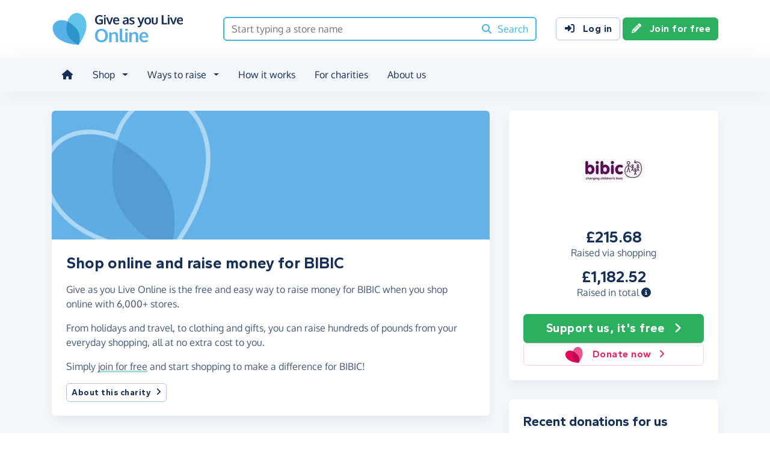

--- FILE ---
content_type: text/html;charset=UTF-8
request_url: https://www.giveasyoulive.com/charity/bibic
body_size: 12726
content:
<!DOCTYPE html>
<html lang="en">
<head>
	<meta charset="UTF-8" />
<meta name="viewport" content="width=device-width,initial-scale=1" />
<title>Shop Online &amp; Raise Money For BIBIC - Give as you Live Online</title>
<link rel="preconnect" href="https://www.giveasyoulive.com" crossorigin />
<link rel="preconnect" href="https://assets.giveasyoulive.com" crossorigin />
<link rel="preload" as="font" type="font/woff2" href="https://assets.giveasyoulive.com/fonts/oxygen-regular.woff2" crossorigin  /><link rel="preload" as="font" type="font/woff2" href="https://assets.giveasyoulive.com/fonts/oxygen-bold.woff2" crossorigin  /><link rel="preload" as="font" type="font/woff2" href="https://assets.giveasyoulive.com/fonts/gantari-bold.woff2" crossorigin  />
<link rel="stylesheet" href="https://assets.giveasyoulive.com/styles/css/gayl.78d24ae44907189a99af.css" />
<link rel="preload" as="script" href="https://assets.giveasyoulive.com/scripts/core.65c3fa8c4e80e5622bdb.js"  /><link rel="preload" as="script" href="https://assets.giveasyoulive.com/scripts/gayl.bd7c4bd68cf16d61f8a0.js"  /><link rel="preload" as="script" href="https://assets.giveasyoulive.com/scripts/gayl-icons.3cf1603b6a50c9778258.js"  /><link rel="preload" as="script" href="https://assets.giveasyoulive.com/scripts/core-async.087d10ed0789db672a03.js"  />
<link rel="dns-prefetch" href="https://www.google-analytics.com" />
<link rel="dns-prefetch" href="https://region1.analytics.google.com" />
<link rel="dns-prefetch" href="https://www.google.com" />
<link rel="dns-prefetch" href="https://www.googleadservices.com" />
<link rel="dns-prefetch" href="https://www.googletagmanager.com" />
<link rel="dns-prefetch" href="https://www.heapanalytics.com" />
<link rel="dns-prefetch" href="https://cdn.heapanalytics.com" />
<link rel="dns-prefetch" href="https://static.zdassets.com" />
<link rel="dns-prefetch" href="https://giveasyoulive.zendesk.com" />
<link rel="dns-prefetch" href="https://browser.sentry-cdn.com" />
<link rel="dns-prefetch" href="https://www.facebook.com" />
<link rel="dns-prefetch" href="https://connect.facebook.net" />
<link rel="dns-prefetch" href="https://static.ads-twitter.com" />
<link rel="dns-prefetch" href="https://cdn.pushalert.co" />
<meta property="og:title" content="Shop Online &amp; Raise Money For BIBIC" />
<meta name="description" content="Shop online with Give as you Live Online and raise a money for BIBIC the simple way." />
<meta property="og:description" content="Shop online with Give as you Live Online and raise a money for BIBIC the simple way." />
<meta property="og:url" content="https://www.giveasyoulive.com/charity/bibic" />
<meta property="og:type" content="website" />
<meta property="og:locale" content="en_gb" />
<meta property="og:image" content="https://www.giveasyoulive.com/images/banners/default-banner-twitter.jpg" />
<meta name="twitter:image" content="https://www.giveasyoulive.com/images/banners/default-banner-twitter.jpg" />
<meta name="twitter:site" content="@giveasyoulive" />
<meta name="twitter:card" content="summary_large_image" />
<meta name="title:title" content="Shop Online &amp; Raise Money For BIBIC" />
<link rel="canonical" href="https://www.giveasyoulive.com/charity/bibic">
<meta property="fb:app_id" content="134270559986037" />
<link rel="chrome-webstore-item" href="https://chrome.google.com/webstore/detail/fceblikkhnkbdimejiaapjnijnfegnii" />
<meta name="google-site-verification" content="hfaYK6MGoukLYLS0pPmmF7Lf1eVLev7tj-egu09KanE" />
<script type="application/ld+json">
{
"@context": "https://schema.org",
"@type": "WebPage",
"breadcrumb": {
"@type": "BreadcrumbList",
"itemListElement": [
{
"@type": "ListItem",
"position": 1,
"name": "Charities",
"item": "https://www.giveasyoulive.com/charity"
},
{
"@type": "ListItem",
"position": 2,
"name": "BIBIC",
"item": "https://www.giveasyoulive.com/charity/bibic"
}
]
},
"url": "https://www.giveasyoulive.com/charity/bibic",
"publisher": {
"@type": "Organization",
"name": "Give as you Live Online"
}, 
"provider": {
"@type": "Organization",
"name": "BIBIC",
"logo": "https://www.giveasyoulive.com/charity/1186/images/homepage/logo.jpg?20220419185154",
"description": "BIBIC exists to maximise the potential of children with conditions that affect their social, sensory, communication, motor and learning abilities.  These include: traumatic brain injury, autism, cerebral palsy, Down's syndrome and genetic syndromes through to specific learning difficulties such as ADHD, dyspraxia and dyslexia."
}
}
</script>
<link rel="icon" href="/favicon.ico" sizes="32x32">
<link rel="icon" href="/favicon.svg" type="image/svg+xml">
<link rel="apple-touch-icon" href="/apple-touch-icon.png">
<meta name="theme-color" content="#44b4e4">		</head>
<body class="browser--chrome os--macos device--desktop page--charity" data-module-group="public-charity">
	
	<a class="visually-hidden visually-hidden-focusable" href="#content">Skip to main content</a>

	
				<header class="header">
	<div class="container">
		<div class="row d-flex align-items-center ">
											<div class="order-first col col-md-4 col-lg-3">
					<a href="/">
						<picture><source srcset="/images/common/logos/gayl/2023/lc/online.svg" type="image/svg+xml" /><img src="/images/common/logos/gayl/2023/lc/online.png" alt="Give as you Live Online" class="brand-logo img-fluid"  width="583" height="150"     /></picture>					</a>
				</div>
			
							<div class="col-12 col-lg order-last order-lg-0 header-search-container ">
					<div class="row align-items-center">
						
						<div class="col">
														<form action="/search/all" method="GET" id="js-nav-search" class="searchbox-form" role="search" data-rows="10">
								<div class="input-group">
									<input type="text" class="searchbox-input" id="nav-search" name="q" placeholder="Start typing a store name" aria-label="Search box - start typing a store name" value="" />
									<button class="searchbox-button" aria-label="Search"><i class="fa-solid fa-fw  fa-magnifying-glass"   ></i> <span class="d-none d-lg-inline">Search</span></button>
								</div>
							</form>
						</div>
					</div>
				</div>
			
							<div class="d-none d-lg-block col-12 col-lg-auto ms-auto">
					<a class="btn btn-default" href="/login"><i class="fa-solid fa-fw  fa-right-to-bracket"   ></i> Log in</a>
					<a class="btn btn-green" href="/join"><i class="fa-solid fa-fw  fa-pencil"   ></i> Join for free</a>
				</div>
			
						
										<div class="order-2 col-auto d-lg-none ms-auto text-end">
					<button class="nav-toggler" type="button" data-toggle="nav-mobile" aria-haspopup="true" aria-expanded="false" aria-label="Open menu">
						<i class="fa-solid fa-fw fa-lg mb-1 fa-bars"   ></i> <span>Menu</span>
					</button>
				</div>
					</div>
	</div>
</header>	
				<section class="nav-container navbar ">
	<div class="container">
		<nav id="nav-menu" class="nav-mobile-collapse" aria-label="Main navigation">
						<button class="nav-toggler" type="button" data-toggle="nav-mobile" aria-haspopup="true" aria-expanded="false">
				<span class="nav-toggler-icon"><i class="fa-solid fa-fw fa-2x fa-circle-xmark" title="Close"  ></i></span>
			</button>
						<ul>
									<li><a id="nav-home" class="nav-item" href="/" title="Home"><i class="fa-solid fa-fw  fa-house"   ></i><span class="d-lg-none"> Home</span></a></li>
				
								
												
								<li class="dropdown">
					<a id="nav-shop" class="dropdown-toggle nav-item" href="#" aria-haspopup="true" role="button" aria-expanded="false">Shop</a>
					<div class="dropdown-menu" aria-labelledby="nav-shop">
						<div class="container">
							<div class="row dropdown-menu--dividers">
								<div class="col-12 col-lg-8">
									<p class="dropdown-header">Browse by category</p>
									<ul class="list-unstyled row">
										<li class="col-12 d-lg-none"><a class="dropdown-item" href="/search/stores"><i class="fa-solid fa-fw fa-lg fa-basket-shopping"   ></i> All stores</a></li>
																					<li class="col-12 col-lg-4"><a class="dropdown-item" href="/search/stores/clothing-accessories"><i class="fa-solid fa-fw fa-lg fa-shirt"   ></i> Clothing &amp; Accessories</a></li>
																					<li class="col-12 col-lg-4"><a class="dropdown-item" href="/search/stores/electricals"><i class="fa-solid fa-fw fa-lg fa-tv"   ></i> Electricals</a></li>
																					<li class="col-12 col-lg-4"><a class="dropdown-item" href="/search/stores/entertainment"><i class="fa-solid fa-fw fa-lg fa-gamepad"   ></i> Entertainment</a></li>
																					<li class="col-12 col-lg-4"><a class="dropdown-item" href="/search/stores/food-drink"><i class="fa-solid fa-fw fa-lg fa-apple-whole"   ></i> Food &amp; Drink</a></li>
																					<li class="col-12 col-lg-4"><a class="dropdown-item" href="/search/stores/gifts"><i class="fa-solid fa-fw fa-lg fa-gift"   ></i> Gifts</a></li>
																					<li class="col-12 col-lg-4"><a class="dropdown-item" href="/search/stores/health-beauty"><i class="fa-solid fa-fw fa-lg fa-heart"   ></i> Health &amp; Beauty</a></li>
																					<li class="col-12 col-lg-4"><a class="dropdown-item" href="/search/stores/home-garden"><i class="fa-solid fa-fw fa-lg fa-house"   ></i> Home &amp; Garden</a></li>
																					<li class="col-12 col-lg-4"><a class="dropdown-item" href="/search/stores/insurance-finance"><i class="fa-solid fa-fw fa-lg fa-sterling-sign"   ></i> Insurance &amp; Finance</a></li>
																					<li class="col-12 col-lg-4"><a class="dropdown-item" href="/search/stores/mother-baby-child"><i class="fa-solid fa-fw fa-lg fa-child"   ></i> Mother, Baby &amp; Child</a></li>
																					<li class="col-12 col-lg-4"><a class="dropdown-item" href="/search/stores/office"><i class="fa-solid fa-fw fa-lg fa-calculator"   ></i> Office</a></li>
																					<li class="col-12 col-lg-4"><a class="dropdown-item" href="/search/stores/sports-outdoors"><i class="fa-solid fa-fw fa-lg fa-futbol"   ></i> Sports &amp; Outdoors</a></li>
																					<li class="col-12 col-lg-4"><a class="dropdown-item" href="/search/stores/travel"><i class="fa-solid fa-fw fa-lg fa-plane"   ></i> Travel</a></li>
																					<li class="col-12 col-lg-4"><a class="dropdown-item" href="/search/stores/utilities"><i class="fa-solid fa-fw fa-lg fa-lightbulb"   ></i> Utilities</a></li>
										
										<li class="col-12 col-lg-4"><a class="dropdown-item" href="/search/stores?sort=NEWEST"><i class="fa-solid fa-fw fa-lg fa-circle-plus"   ></i> New Stores</a></li>
									</ul>
								</div>
								<div class="col-12 col-lg-4">
									<p class="dropdown-header">Offers &amp; vouchers</p>
									<ul class="list-unstyled">
																				<li><a class="dropdown-item" href="/offers-and-vouchers"><i class="fa-solid fa-fw text-red-75 fa-lg fa-tags"   ></i> Offers &amp; Vouchers Hub</a></li>
										<li><a class="dropdown-item" href="/offers"><i class="fa-solid fa-fw text-pink-75 fa-lg fa-basket-shopping"   ></i> All Offers &amp; Deals</a></li>
										<li><a class="dropdown-item" href="/voucher-codes"><i class="fa-solid fa-fw text-marine fa-lg fa-scissors"   ></i> All Voucher &amp; Discount Codes</a></li>
										<li><a class="dropdown-item" href="/no-brainers"><i class="fa-solid fa-fw text-green-75 fa-lg fa-star"   ></i> No Brainers &amp; Free Donations</a></li>
									</ul>
								</div>
							</div>
							<div class="d-none d-lg-block text-center pt-3">
								<a href="/search/stores" class="btn btn-white">See all 6,000+ stores <i class="fa-solid fa-fw  fa-angle-right"   ></i></a>
							</div>
						</div>
					</div>
				</li>

								
								<li class="dropdown">
					<a id="nav-waystoraise" class="dropdown-toggle nav-item" href="#" aria-haspopup="true" role="button" aria-expanded="false">Ways to raise</a>
					<div class="dropdown-menu" aria-labelledby="nav-waystoraise">
						<div class="container">
							<div class="row dropdown-menu--dividers">
								<div class="col-lg-3 col-12">
									<p class="dropdown-header">Remembering to use</p>
									<ul class="list-unstyled">
										<li><a class="dropdown-item" href="/donation-reminder"><i class="fa-solid fa-fw fa-lg fa-laptop"   ></i> Donation Reminder</a></li>
										<li><a class="dropdown-item" href="/app"><i class="fa-solid fa-fw fa-lg fa-mobile-screen-button"   ></i> iPhone, iPad &amp; Android App</a></li>
										<li><a class="dropdown-item" href="/startpage"><i class="fa-solid fa-fw fa-lg fa-house"   ></i> Shopping start page</a></li>
									</ul>
								</div>
								<div class="col-lg-5 col-12">
									<p class="dropdown-header">Raise big donations</p>
									<div class="row">
										<div class="col-lg-6 col-12">
											<ul class="list-unstyled">
												<li><a class="dropdown-item" href="/travel"><i class="fa-solid fa-fw fa-lg fa-plane"   ></i> Book travel</a></li>
												<li><a class="dropdown-item" href="/switch-insurance"><i class="fa-solid fa-fw fa-lg fa-file-lines"   ></i> Switch insurance</a></li>
												<li><a class="dropdown-item" href="/supermarkets"><i class="fa-brands fa-fw fa-lg fa-apple"   ></i> Supermarket orders</a></li>
											</ul> 
										</div>
										<div class="col-lg-6 col-12">
											<ul class="list-unstyled">
												<li><a class="dropdown-item" href="/refer"><i class="fa-solid fa-fw fa-lg fa-bullhorn"   ></i> Share with friends</a></li>
												<li><a class="dropdown-item" href="/search/stores/office"><i class="fa-solid fa-fw fa-lg fa-calculator"   ></i> Shop for business</a></li>
											</ul>
										</div>
									</div>
								</div>
								<div class="col-lg-4 col-12">
									<p class="dropdown-header">Other products</p>
									<ul class="list-unstyled">
										<li><a class="dropdown-item" target="_blank" href="https://donate.giveasyoulive.com/"><i class="fa-solid fa-fw fa-lg fa-id-card"   ></i> Donations &amp; Fundraising Pages</a></li>
																				<li><a class="dropdown-item" target="_blank" href="https://corporate.giveasyoulive.com/"><i class="fa-solid fa-fw fa-lg fa-briefcase"   ></i> Corporate fundraising</a></li>
									</ul>
								</div>
							</div>
						</div>
					</div>
				</li>

								<li><a id="nav-howitworks" class="nav-item nav-item--howitworks" href="/how-it-works">How it works</a></li>

								
								<li><a id="nav-charities" class="nav-item" href="https://admin.giveasyoulive.com/how-it-helps" target="_blank">For charities</a></li>

								
													<li><a id="nav-about" class="nav-item" href="/about-us">About us</a></li>
				
								<li class="d-lg-none"><a id="nav-contact" class="nav-item" href="/contact-us">Contact us</a></li>
				
								
													<li class="mt-2 d-lg-none">
						<div class="btn-set">
							<a class="btn btn-block btn-green" href="/join"><i class="fa-solid fa-fw  fa-pencil"   ></i> Join for free</a>
							<a class="btn btn-block btn-default" href="/login?rurl=%2Fcharity%2Fbibic"><i class="fa-solid fa-fw  fa-right-to-bracket"   ></i> Log in</a>
						</div>
					</li>
							</ul>
		</nav>
	</div>
</section>	
		<main id="content" class="">
				

	
						















<div class="bg-navy-5">
	
	<section class="band band-sm">
		<div class="container">
			<div class="bento bento-template-standard">
				<div class="bento-area bento-cta">
								<div id="section-infobox" class="box box__content infobox">
				<div class="row align-items-center text-center gy-4">
				<div class="col-6 col-md-12">
							<a href="/join?cid=1186" class="btn-green"  >
					<img class="d-block mx-auto img-fluid infobox__logo  " alt="BIBIC" src="/charity/1186/images/homepage/logo-md.jpg?20220419185154" width="200" height="150" fetchpriority="high" />
				</a>
					</div>
		
					<div class="col-6 col-md-12 p-set">
													<p class="heading-md lh-1 mb-0">£215.68</p>
					<p>Raised via shopping</p>
				
													<p class="heading-md lh-1 mb-0">£1,182.52</p>
					<p>Raised in total <a role="button" data-bs-toggle="modal" data-bs-target="#modal-breakdown" href="javascript:void(0)"><i title="See breakdown of amount raised" class="fa-solid fa-circle-info"></i></a></p>
					
												</div>
		
				<div class="col-12">
			<div class="btn-set">
								<a href="/join?cid=1186" class="btn btn-lg btn-block btn-green"  >Support us, it's free <i class="fa-solid fa-fw  fa-angle-right"   ></i></a>

									<a href="https://donate.giveasyoulive.com/donate?cid=1186" class="btn btn-block btn-outline-pink" target="_blank"><picture><source srcset="/images/common/logos/gayl/2023/hc/donate.svg" type="image/svg+xml" /><img src="/images/common/logos/gayl/2023/hc/donate.png" alt="" class="btn-icon w-auto img-fluid"  width="317" height="300"   role="presentation"  /></picture> Donate now <i class="fa-solid fa-fw  fa-angle-right"   ></i></a>
							</div>
		</div>
	</div>

		</div>
	
				</div>
				<div class="bento-area bento-intro">
							<div id="section-description" class="box list-box">
					<picture>
				<source srcset="/images/banners/default-banner-md.jpg" media="(min-width: 420px)" /> 				<source srcset="/images/banners/default-banner-sm.jpg" media="(min-width: 0px)" /> 				<img src="/images/banners/default-banner-md.jpg" alt="" width="730" height="218" class="img-fit" fetchpriority="high" />
			</picture>
		
				<div class="box__content">
			<h1 class="heading-md">Shop online and raise money for BIBIC</h1>

			
			<div class="p-set">
				<p>Give as you Live Online is the free and easy way to raise money for BIBIC when you shop online with 6,000+ stores.</p>

				<p>From holidays and travel, to clothing and gifts, you can raise hundreds of pounds from your everyday shopping, all at no extra cost to you.</p>
				<p>Simply <a href="/join?cid=1186" class="link-block-teal"  >join for free</a> and start shopping to make a difference for BIBIC!</p>

												
									<button class="btn btn-sm btn-xs-block btn-default" type="button" data-bs-toggle="modal" data-bs-target="#modal-about-charity-1186">About this charity <i class="fa-solid fa-fw  fa-angle-right"   ></i></button>
												</div>
		</div>
	</div>

				</div>
				<div class="bento-area bento-misc">
						
						
								
		<section id="section-howitworks" class="box">
			<div class="box__content">
				<h2 class="heading-sm">How to start raising for us</h2>
			</div>
			<div class="box__content pt-0">
				<div class="row  " >
			
		<div class="col-12 ">
								<div class="steps steps--inline  ">
		<div class="steps__image text-green-10">
							<a href="/join" aria-label="Join for free">	<span class="fa-layers icon-block text-green-10 fa-fw " ><i class="fa-solid fa-circle " ></i><i class="text-green fa-solid fa-pencil" data-fa-transform="shrink-7 " ></i></span></a>
					</div>
		<div class="steps__text">
							<h3 class="heading-sm">Join for free</h3>
										<p class="">Enter your details to create your free account</p>
								</div>
	</div>

					</div>
			
		<div class="col-12 ">
								<div class="steps steps--inline  ">
		<div class="steps__image text-blue-10">
								<span class="fa-layers icon-block text-blue-10 fa-fw " ><i class="fa-solid fa-circle " ></i><i class="text-blue fa-solid fa-magnifying-glass" data-fa-transform="shrink-7 " ></i></span>
					</div>
		<div class="steps__text">
							<h3 class="heading-sm">Browse</h3>
										<p class="">We have over 6,000 stores involved</p>
								</div>
	</div>

					</div>
			
		<div class="col-12 ">
								<div class="steps steps--inline  ">
		<div class="steps__image text-pink-10">
								<span class="fa-layers icon-block text-pink-10 fa-fw " ><i class="fa-solid fa-circle " ></i><i class="text-pink fa-solid fa-basket-shopping" data-fa-transform="shrink-7 " ></i></span>
					</div>
		<div class="steps__text">
							<h3 class="heading-sm">Shop</h3>
										<p class="">Visit the store via our website or App, then shop as normal</p>
								</div>
	</div>

					</div>
			
		<div class="col-12 ">
								<div class="steps steps--inline  ">
		<div class="steps__image text-yellow-10">
								<span class="fa-layers icon-block text-yellow-10 fa-fw " ><i class="fa-solid fa-circle " ></i><i class="text-yellow fa-solid fa-piggy-bank" data-fa-transform="shrink-7 " ></i></span>
					</div>
		<div class="steps__text">
							<h3 class="heading-sm">Raise</h3>
										<p class="">We make a free donation to your charity - <a href='#' class="link-block-teal" data-bs-toggle="modal" data-bs-target="#modal-commission-info">how?</a></p>
								</div>
	</div>

					</div>
	</div>			</div>
							<div class="box__content pt-0 text-center">
					<a href="/join?cid=1186" class="btn btn-lg btn-xs-block btn-green"  >Support us, it's free <i class="fa-solid fa-fw  fa-angle-right"   ></i></a>
				</div>
					</section>
	
						<section id="section-charity-message" class="box box__content">
					<h2 class="heading-sm">You can truly make a difference</h2>
		
		<p>The funds you raise for BIBIC help us carry out the vital work we do.</p>

					<p><a href="/join?cid=1186" class="link-block-teal">Join for free</a> to start raising!</p>
		
		<div class="charity-message-bubble mt-4">
			<div class="row">
				<div class="col-12 col-md-auto text-start">
					<i class="fa-solid fa-fw fa-2x text-navy-25 fa-quote-left"   ></i>				</div>
				<div class="col py-3 px-md-0 text-md-lg">
					If 150 people donated £5 this would fund a years’ worth of therapy assessments and ongoing support to change a child's life and help them achieve their potential
				</div>
				<div class="col-12 col-md-auto text-end align-self-end">
					<i class="fa-solid fa-fw fa-2x text-navy-25 fa-quote-right"   ></i>				</div>
			</div>
		</div>
	</section>
				</div>
				<div class="bento-area bento-list">
					
	<section id="section-donations" class="box">
					<div class="box__content">
				<h2 class="heading-sm">Recent donations for us</h2>
			</div>
			<div class="box--tight list-box list-box--staggered">
												<div class="box__content">
						<div class="row">
							<div class="col-4">
																	<a href="/stores/waitrose-and-partners" aria-label="Waitrose &amp; Partners">
										<img alt="" src="/images/stores/3000-sm.jpg?20200610" class="img-fluid logo" width="120" height="90" loading="lazy" />
									</a>
															</div>
							<div class="col-8 p-set align-self-center">
								<p class="text-truncate-3 text-sm text-green"><b class="d-block heading-sm">£1.00 raised</b> at Waitrose &amp; Partners</p>
							</div>
						</div>
					</div>
																<div class="box__content">
						<div class="row">
							<div class="col-4">
																	<a href="/stores/waitrose-and-partners" aria-label="Waitrose &amp; Partners">
										<img alt="" src="/images/stores/3000-sm.jpg?20200610" class="img-fluid logo" width="120" height="90" loading="lazy" />
									</a>
															</div>
							<div class="col-8 p-set align-self-center">
								<p class="text-truncate-3 text-sm text-green"><b class="d-block heading-sm">£1.00 raised</b> at Waitrose &amp; Partners</p>
							</div>
						</div>
					</div>
																<div class="box__content">
						<div class="row">
							<div class="col-4">
																	<a href="/stores/habitat" aria-label="Habitat">
										<img alt="" src="/images/stores/717-sm.jpg?20250113" class="img-fluid logo" width="120" height="90" loading="lazy" />
									</a>
															</div>
							<div class="col-8 p-set align-self-center">
								<p class="text-truncate-3 text-sm text-green"><b class="d-block heading-sm">£4.45 raised</b> at Habitat</p>
							</div>
						</div>
					</div>
																<div class="box__content">
						<div class="row">
							<div class="col-4">
																	<a href="/stores/waitrose-and-partners" aria-label="Waitrose &amp; Partners">
										<img alt="" src="/images/stores/3000-sm.jpg?20200610" class="img-fluid logo" width="120" height="90" loading="lazy" />
									</a>
															</div>
							<div class="col-8 p-set align-self-center">
								<p class="text-truncate-3 text-sm text-green"><b class="d-block heading-sm">£1.00 raised</b> at Waitrose &amp; Partners</p>
							</div>
						</div>
					</div>
																<div class="box__content">
						<div class="row">
							<div class="col-4">
																	<a href="/stores/notonthehighstreet" aria-label="notonthehighstreet">
										<img alt="" src="/images/stores/1690-sm.jpg?20220906" class="img-fluid logo" width="120" height="90" loading="lazy" />
									</a>
															</div>
							<div class="col-8 p-set align-self-center">
								<p class="text-truncate-3 text-sm text-green"><b class="d-block heading-sm">£0.71 raised</b> at notonthehighstreet</p>
							</div>
						</div>
					</div>
																<div class="box__content">
						<div class="row">
							<div class="col-4">
																	<a href="/stores/john-lewis-and-partners" aria-label="John Lewis &amp; Partners">
										<img alt="" src="/images/stores/883-sm.jpg?20230926" class="img-fluid logo" width="120" height="90" loading="lazy" />
									</a>
															</div>
							<div class="col-8 p-set align-self-center">
								<p class="text-truncate-3 text-sm text-green"><b class="d-block heading-sm">£2.70 raised</b> at John Lewis &amp; Partners</p>
							</div>
						</div>
					</div>
																<div class="box__content">
						<div class="row">
							<div class="col-4">
																	<a href="/stores/waitrose-and-partners" aria-label="Waitrose &amp; Partners">
										<img alt="" src="/images/stores/3000-sm.jpg?20200610" class="img-fluid logo" width="120" height="90" loading="lazy" />
									</a>
															</div>
							<div class="col-8 p-set align-self-center">
								<p class="text-truncate-3 text-sm text-green"><b class="d-block heading-sm">£1.00 raised</b> at Waitrose &amp; Partners</p>
							</div>
						</div>
					</div>
																<div class="box__content">
						<div class="row">
							<div class="col-4">
																	<a href="/stores/waitrose-and-partners" aria-label="Waitrose &amp; Partners">
										<img alt="" src="/images/stores/3000-sm.jpg?20200610" class="img-fluid logo" width="120" height="90" loading="lazy" />
									</a>
															</div>
							<div class="col-8 p-set align-self-center">
								<p class="text-truncate-3 text-sm text-green"><b class="d-block heading-sm">£1.00 raised</b> at Waitrose &amp; Partners</p>
							</div>
						</div>
					</div>
																<div class="box__content">
						<div class="row">
							<div class="col-4">
																	<a href="/stores/boots" aria-label="Boots">
										<img alt="" src="/images/stores/808-sm.jpg?20190612" class="img-fluid logo" width="120" height="90" loading="lazy" />
									</a>
															</div>
							<div class="col-8 p-set align-self-center">
								<p class="text-truncate-3 text-sm text-green"><b class="d-block heading-sm">£0.39 raised</b> at Boots</p>
							</div>
						</div>
					</div>
																<div class="box__content">
						<div class="row">
							<div class="col-4">
																	<a href="/stores/waitrose-and-partners" aria-label="Waitrose &amp; Partners">
										<img alt="" src="/images/stores/3000-sm.jpg?20200610" class="img-fluid logo" width="120" height="90" loading="lazy" />
									</a>
															</div>
							<div class="col-8 p-set align-self-center">
								<p class="text-truncate-3 text-sm text-green"><b class="d-block heading-sm">£1.25 raised</b> at Waitrose &amp; Partners</p>
							</div>
						</div>
					</div>
																																																																																																																																																					</div>			</section>

				</div>
			</div>
		</div>
	</section>

				<section id="section-stores" class="band pt-0">
			<div class="container">
									<h2 class="heading-md">There's 6,000+ ways to raise</h2>
					<p>Here are just some of the stores partnered with Give as you Live Online.</p>
					<p><a href="/join?cid=1186" class="link-block-teal"  >Join for free</a> and start shopping today!</p>
							</div>
			<div class="container owl-container">
				<div class="js-slider owl-carousel owl-theme " data-slider-name="Featured stores" data-items="1" data-items-tablet="1" data-items-mobile="1" data-size="24"      >

								<div class="item">
				<div class="row boxes">
																															
						<div class="col-12 col-md-6 col-xl-4">
							<article class="box box--tight box__content ">
								
								<div class="row align-items-center">
									<div class="col-4">						<img src="/images/stores/1349-sm.jpg?20251209152226" width="120" height="90" class="mx-auto img-fluid img-rounded img-sm  " loading="lazy" alt="" role="presentation" />

	</div>
									<div class="col-6 text-start ps-0">			<p class="text-sm m-0">
			<strong>Marks &amp; Spencer</strong>
			<span class="text-green d-block"><b>Raise up to 1.00%</b></span>
		</p>
	
				
	</div>

																			<div class="col-2">
																							<a class="stretched-link" aria-label="Marks &amp; Spencer" href="/stores/marks-and-spencer" ><span class="fa-layers icon-block fa-fw " ><i class="fa-solid fa-circle " ></i><i class="fa-inverse fa-solid fa-angle-right" data-fa-transform="shrink-6 " ></i></span></a>
																					</div>
																	</div>
							</article>
						</div>
																															
						<div class="col-12 col-md-6 col-xl-4">
							<article class="box box--tight box__content ">
								
								<div class="row align-items-center">
									<div class="col-4">						<img src="/images/stores/3500-sm.jpg?20190104" width="120" height="90" class="mx-auto img-fluid img-rounded img-sm  " loading="lazy" alt="" role="presentation" />

	</div>
									<div class="col-6 text-start ps-0">			<p class="text-sm m-0">
			<strong>eBay</strong>
			<span class="text-green d-block"><b>Raise up to 0.50%</b></span>
		</p>
	
				
	</div>

																			<div class="col-2">
																							<a class="stretched-link" aria-label="eBay" href="/stores/ebay" ><span class="fa-layers icon-block fa-fw " ><i class="fa-solid fa-circle " ></i><i class="fa-inverse fa-solid fa-angle-right" data-fa-transform="shrink-6 " ></i></span></a>
																					</div>
																	</div>
							</article>
						</div>
																															
						<div class="col-12 col-md-6 col-xl-4">
							<article class="box box--tight box__content ">
								
								<div class="row align-items-center">
									<div class="col-4">						<img src="/images/stores/883-sm.jpg?20230926" width="120" height="90" class="mx-auto img-fluid img-rounded img-sm  " loading="lazy" alt="" role="presentation" />

	</div>
									<div class="col-6 text-start ps-0">			<p class="text-sm m-0">
			<strong>John Lewis &amp; Partners</strong>
			<span class="text-green d-block"><b>Raise up to 0.50%</b></span>
		</p>
	
			<span class="badge bg-blue text-uppercase mt-1"><i class="fa-solid fa-fw  fa-arrow-trend-up"   ></i> Trending +21%</span>	
	</div>

																			<div class="col-2">
																							<a class="stretched-link" aria-label="John Lewis &amp; Partners" href="/stores/john-lewis-and-partners" ><span class="fa-layers icon-block fa-fw " ><i class="fa-solid fa-circle " ></i><i class="fa-inverse fa-solid fa-angle-right" data-fa-transform="shrink-6 " ></i></span></a>
																					</div>
																	</div>
							</article>
						</div>
																															
						<div class="col-12 col-md-6 col-xl-4">
							<article class="box box--tight box__content ">
								
								<div class="row align-items-center">
									<div class="col-4">						<img src="/images/stores/5430-sm.jpg?20210219" width="120" height="90" class="mx-auto img-fluid img-rounded img-sm  " loading="lazy" alt="" role="presentation" />

	</div>
									<div class="col-6 text-start ps-0">			<p class="text-sm m-0">
			<strong>Booking.com</strong>
			<span class="text-green d-block"><b>Raise up to 2.00%</b></span>
		</p>
	
				
	</div>

																			<div class="col-2">
																							<a class="stretched-link" aria-label="Booking.com" href="/stores/booking" ><span class="fa-layers icon-block fa-fw " ><i class="fa-solid fa-circle " ></i><i class="fa-inverse fa-solid fa-angle-right" data-fa-transform="shrink-6 " ></i></span></a>
																					</div>
																	</div>
							</article>
						</div>
																															
						<div class="col-12 col-md-6 col-xl-4">
							<article class="box box--tight box__content ">
								
								<div class="row align-items-center">
									<div class="col-4">						<img src="/images/stores/961-sm.jpg?20210219" width="120" height="90" class="mx-auto img-fluid img-rounded img-sm  " loading="lazy" alt="" role="presentation" />

	</div>
									<div class="col-6 text-start ps-0">			<p class="text-sm m-0">
			<strong>Sainsbury&#39;s</strong>
			<span class="text-green d-block"><b>Raise up to 3.50%</b></span>
		</p>
	
				
	</div>

																			<div class="col-2">
																							<a class="stretched-link" aria-label="Sainsbury&#39;s" href="/stores/sainsburys" ><span class="fa-layers icon-block fa-fw " ><i class="fa-solid fa-circle " ></i><i class="fa-inverse fa-solid fa-angle-right" data-fa-transform="shrink-6 " ></i></span></a>
																					</div>
																	</div>
							</article>
						</div>
																															
						<div class="col-12 col-md-6 col-xl-4">
							<article class="box box--tight box__content ">
								
								<div class="row align-items-center">
									<div class="col-4">						<img src="/images/stores/134-sm.jpg?20190104" width="120" height="90" class="mx-auto img-fluid img-rounded img-sm  " loading="lazy" alt="" role="presentation" />

	</div>
									<div class="col-6 text-start ps-0">			<p class="text-sm m-0">
			<strong>Tesco</strong>
			<span class="text-green d-block"><b>Raise up to £3.00</b></span>
		</p>
	
				
	</div>

																			<div class="col-2">
																							<a class="stretched-link" aria-label="Tesco" href="/stores/tesco" ><span class="fa-layers icon-block fa-fw " ><i class="fa-solid fa-circle " ></i><i class="fa-inverse fa-solid fa-angle-right" data-fa-transform="shrink-6 " ></i></span></a>
																					</div>
																	</div>
							</article>
						</div>
									</div>
			</div>
					<div class="item">
				<div class="row boxes">
																															
						<div class="col-12 col-md-6 col-xl-4">
							<article class="box box--tight box__content ">
								
								<div class="row align-items-center">
									<div class="col-4">						<img src="/images/stores/2500-sm.jpg?20221111" width="120" height="90" class="mx-auto img-fluid img-rounded img-sm  " loading="lazy" alt="" role="presentation" />

	</div>
									<div class="col-6 text-start ps-0">			<p class="text-sm m-0">
			<strong>Argos</strong>
			<span class="text-green d-block"><b>Raise up to 3.00%</b></span>
		</p>
	
				
	</div>

																			<div class="col-2">
																							<a class="stretched-link" aria-label="Argos" href="/stores/argos" ><span class="fa-layers icon-block fa-fw " ><i class="fa-solid fa-circle " ></i><i class="fa-inverse fa-solid fa-angle-right" data-fa-transform="shrink-6 " ></i></span></a>
																					</div>
																	</div>
							</article>
						</div>
																															
						<div class="col-12 col-md-6 col-xl-4">
							<article class="box box--tight box__content ">
								
								<div class="row align-items-center">
									<div class="col-4">						<img src="/images/stores/2380-sm.jpg?20240109" width="120" height="90" class="mx-auto img-fluid img-rounded img-sm  " loading="lazy" alt="" role="presentation" />

	</div>
									<div class="col-6 text-start ps-0">			<p class="text-sm m-0">
			<strong>Trainline</strong>
			<span class="text-green d-block"><b>Raise up to 0.50%</b></span>
		</p>
	
				
	</div>

																			<div class="col-2">
																							<a class="stretched-link" aria-label="Trainline" href="/stores/thetrainline" ><span class="fa-layers icon-block fa-fw " ><i class="fa-solid fa-circle " ></i><i class="fa-inverse fa-solid fa-angle-right" data-fa-transform="shrink-6 " ></i></span></a>
																					</div>
																	</div>
							</article>
						</div>
																															
						<div class="col-12 col-md-6 col-xl-4">
							<article class="box box--tight box__content ">
								
								<div class="row align-items-center">
									<div class="col-4">						<img src="/images/stores/808-sm.jpg?20190612" width="120" height="90" class="mx-auto img-fluid img-rounded img-sm  " loading="lazy" alt="" role="presentation" />

	</div>
									<div class="col-6 text-start ps-0">			<p class="text-sm m-0">
			<strong>Boots</strong>
			<span class="text-green d-block"><b>Raise up to 2.50%</b></span>
		</p>
	
			<span class="badge bg-green text-uppercase mt-1"><i class="fa-solid fa-fw  fa-circle-arrow-up"   ></i> Increased</span>	
	</div>

																			<div class="col-2">
																							<a class="stretched-link" aria-label="Boots" href="/stores/boots" ><span class="fa-layers icon-block fa-fw " ><i class="fa-solid fa-circle " ></i><i class="fa-inverse fa-solid fa-angle-right" data-fa-transform="shrink-6 " ></i></span></a>
																					</div>
																	</div>
							</article>
						</div>
																															
						<div class="col-12 col-md-6 col-xl-4">
							<article class="box box--tight box__content ">
								
								<div class="row align-items-center">
									<div class="col-4">						<img src="/images/stores/1046-sm.jpg" width="120" height="90" class="mx-auto img-fluid img-rounded img-sm  " loading="lazy" alt="" role="presentation" />

	</div>
									<div class="col-6 text-start ps-0">			<p class="text-sm m-0">
			<strong>Just Eat</strong>
			<span class="text-green d-block"><b>Raise up to 2.00%</b></span>
		</p>
	
			<span class="badge bg-blue text-uppercase mt-1"><i class="fa-solid fa-fw  fa-arrow-trend-up"   ></i> Trending +54%</span>	
	</div>

																			<div class="col-2">
																							<a class="stretched-link" aria-label="Just Eat" href="/stores/just-eat" ><span class="fa-layers icon-block fa-fw " ><i class="fa-solid fa-circle " ></i><i class="fa-inverse fa-solid fa-angle-right" data-fa-transform="shrink-6 " ></i></span></a>
																					</div>
																	</div>
							</article>
						</div>
																															
						<div class="col-12 col-md-6 col-xl-4">
							<article class="box box--tight box__content ">
								
								<div class="row align-items-center">
									<div class="col-4">						<img src="/images/stores/12946-sm.jpg?20211206" width="120" height="90" class="mx-auto img-fluid img-rounded img-sm  " loading="lazy" alt="" role="presentation" />

	</div>
									<div class="col-6 text-start ps-0">			<p class="text-sm m-0">
			<strong>Compare the Market Car Insurance</strong>
			<span class="text-green d-block"><b>Raise up to £12.50</b></span>
		</p>
	
			<span class="badge bg-blue text-uppercase mt-1"><i class="fa-solid fa-fw  fa-arrow-trend-up"   ></i> Trending +1050%</span>	
	</div>

																			<div class="col-2">
																							<a class="stretched-link" aria-label="Compare the Market Car Insurance" href="/stores/compare-the-market-car-insurance" ><span class="fa-layers icon-block fa-fw " ><i class="fa-solid fa-circle " ></i><i class="fa-inverse fa-solid fa-angle-right" data-fa-transform="shrink-6 " ></i></span></a>
																					</div>
																	</div>
							</article>
						</div>
																															
						<div class="col-12 col-md-6 col-xl-4">
							<article class="box box--tight box__content ">
								
								<div class="row align-items-center">
									<div class="col-4">						<img src="/images/stores/3000-sm.jpg?20200610" width="120" height="90" class="mx-auto img-fluid img-rounded img-sm  " loading="lazy" alt="" role="presentation" />

	</div>
									<div class="col-6 text-start ps-0">			<p class="text-sm m-0">
			<strong>Waitrose &amp; Partners</strong>
			<span class="text-green d-block"><b>Raise up to £4.00</b></span>
		</p>
	
				
	</div>

																			<div class="col-2">
																							<a class="stretched-link" aria-label="Waitrose &amp; Partners" href="/stores/waitrose-and-partners" ><span class="fa-layers icon-block fa-fw " ><i class="fa-solid fa-circle " ></i><i class="fa-inverse fa-solid fa-angle-right" data-fa-transform="shrink-6 " ></i></span></a>
																					</div>
																	</div>
							</article>
						</div>
									</div>
			</div>
					<div class="item">
				<div class="row boxes">
																															
						<div class="col-12 col-md-6 col-xl-4">
							<article class="box box--tight box__content ">
								
								<div class="row align-items-center">
									<div class="col-4">						<img src="/images/stores/1899-sm.jpg?20250515164928" width="120" height="90" class="mx-auto img-fluid img-rounded img-sm  " loading="lazy" alt="" role="presentation" />

	</div>
									<div class="col-6 text-start ps-0">			<p class="text-sm m-0">
			<strong>Hotels.com</strong>
			<span class="text-green d-block"><b>Raise up to 2.00%</b></span>
		</p>
	
				
	</div>

																			<div class="col-2">
																							<a class="stretched-link" aria-label="Hotels.com" href="/stores/hotels" ><span class="fa-layers icon-block fa-fw " ><i class="fa-solid fa-circle " ></i><i class="fa-inverse fa-solid fa-angle-right" data-fa-transform="shrink-6 " ></i></span></a>
																					</div>
																	</div>
							</article>
						</div>
																															
						<div class="col-12 col-md-6 col-xl-4">
							<article class="box box--tight box__content ">
								
								<div class="row align-items-center">
									<div class="col-4">						<img src="/images/stores/2803-sm.jpg" width="120" height="90" class="mx-auto img-fluid img-rounded img-sm  " loading="lazy" alt="" role="presentation" />

	</div>
									<div class="col-6 text-start ps-0">			<p class="text-sm m-0">
			<strong>Ticketmaster</strong>
			<span class="text-green d-block"><b>Raise up to 0.50%</b></span>
		</p>
	
				
	</div>

																			<div class="col-2">
																							<a class="stretched-link" aria-label="Ticketmaster" href="/stores/ticketmaster" ><span class="fa-layers icon-block fa-fw " ><i class="fa-solid fa-circle " ></i><i class="fa-inverse fa-solid fa-angle-right" data-fa-transform="shrink-6 " ></i></span></a>
																					</div>
																	</div>
							</article>
						</div>
																															
						<div class="col-12 col-md-6 col-xl-4">
							<article class="box box--tight box__content ">
								
								<div class="row align-items-center">
									<div class="col-4">						<img src="/images/stores/4000-sm.jpg" width="120" height="90" class="mx-auto img-fluid img-rounded img-sm  " loading="lazy" alt="" role="presentation" />

	</div>
									<div class="col-6 text-start ps-0">			<p class="text-sm m-0">
			<strong>Moonpig</strong>
			<span class="text-green d-block"><b>Raise up to 5.00%</b></span>
		</p>
	
				
	</div>

																			<div class="col-2">
																							<a class="stretched-link" aria-label="Moonpig" href="/stores/moonpig" ><span class="fa-layers icon-block fa-fw " ><i class="fa-solid fa-circle " ></i><i class="fa-inverse fa-solid fa-angle-right" data-fa-transform="shrink-6 " ></i></span></a>
																					</div>
																	</div>
							</article>
						</div>
																															
						<div class="col-12 col-md-6 col-xl-4">
							<article class="box box--tight box__content ">
								
								<div class="row align-items-center">
									<div class="col-4">						<img src="/images/stores/14799-sm.jpg?20220812" width="120" height="90" class="mx-auto img-fluid img-rounded img-sm  " loading="lazy" alt="" role="presentation" />

	</div>
									<div class="col-6 text-start ps-0">			<p class="text-sm m-0">
			<strong>Google Store</strong>
			<span class="text-green d-block"><b>Raise up to 1.50%</b></span>
		</p>
	
				
	</div>

																			<div class="col-2">
																							<a class="stretched-link" aria-label="Google Store" href="/stores/google-store" ><span class="fa-layers icon-block fa-fw " ><i class="fa-solid fa-circle " ></i><i class="fa-inverse fa-solid fa-angle-right" data-fa-transform="shrink-6 " ></i></span></a>
																					</div>
																	</div>
							</article>
						</div>
																															
						<div class="col-12 col-md-6 col-xl-4">
							<article class="box box--tight box__content ">
								
								<div class="row align-items-center">
									<div class="col-4">						<img src="/images/stores/748-sm.jpg" width="120" height="90" class="mx-auto img-fluid img-rounded img-sm  " loading="lazy" alt="" role="presentation" />

	</div>
									<div class="col-6 text-start ps-0">			<p class="text-sm m-0">
			<strong>Groupon</strong>
			<span class="text-green d-block"><b>Raise up to 3.00%</b></span>
		</p>
	
				
	</div>

																			<div class="col-2">
																							<a class="stretched-link" aria-label="Groupon" href="/stores/groupon" ><span class="fa-layers icon-block fa-fw " ><i class="fa-solid fa-circle " ></i><i class="fa-inverse fa-solid fa-angle-right" data-fa-transform="shrink-6 " ></i></span></a>
																					</div>
																	</div>
							</article>
						</div>
																															
						<div class="col-12 col-md-6 col-xl-4">
							<article class="box box--tight box__content ">
								
								<div class="row align-items-center">
									<div class="col-4">						<img src="/images/stores/804-sm.jpg?20220906" width="120" height="90" class="mx-auto img-fluid img-rounded img-sm  " loading="lazy" alt="" role="presentation" />

	</div>
									<div class="col-6 text-start ps-0">			<p class="text-sm m-0">
			<strong>Boden</strong>
			<span class="text-green d-block"><b>Raise up to 1.50%</b></span>
		</p>
	
				
	</div>

																			<div class="col-2">
																							<a class="stretched-link" aria-label="Boden" href="/stores/boden" ><span class="fa-layers icon-block fa-fw " ><i class="fa-solid fa-circle " ></i><i class="fa-inverse fa-solid fa-angle-right" data-fa-transform="shrink-6 " ></i></span></a>
																					</div>
																	</div>
							</article>
						</div>
									</div>
			</div>
					<div class="item">
				<div class="row boxes">
																															
						<div class="col-12 col-md-6 col-xl-4">
							<article class="box box--tight box__content ">
								
								<div class="row align-items-center">
									<div class="col-4">						<img src="/images/stores/1489-sm.jpg?20231031" width="120" height="90" class="mx-auto img-fluid img-rounded img-sm  " loading="lazy" alt="" role="presentation" />

	</div>
									<div class="col-6 text-start ps-0">			<p class="text-sm m-0">
			<strong>Viking</strong>
			<span class="text-green d-block"><b>Raise up to 2.50%</b></span>
		</p>
	
				
	</div>

																			<div class="col-2">
																							<a class="stretched-link" aria-label="Viking" href="/stores/viking" ><span class="fa-layers icon-block fa-fw " ><i class="fa-solid fa-circle " ></i><i class="fa-inverse fa-solid fa-angle-right" data-fa-transform="shrink-6 " ></i></span></a>
																					</div>
																	</div>
							</article>
						</div>
																															
						<div class="col-12 col-md-6 col-xl-4">
							<article class="box box--tight box__content ">
								
								<div class="row align-items-center">
									<div class="col-4">						<img src="/images/stores/1690-sm.jpg?20220906" width="120" height="90" class="mx-auto img-fluid img-rounded img-sm  " loading="lazy" alt="" role="presentation" />

	</div>
									<div class="col-6 text-start ps-0">			<p class="text-sm m-0">
			<strong>notonthehighstreet</strong>
			<span class="text-green d-block"><b>Raise up to 2.50%</b></span>
		</p>
	
				
	</div>

																			<div class="col-2">
																							<a class="stretched-link" aria-label="notonthehighstreet" href="/stores/notonthehighstreet" ><span class="fa-layers icon-block fa-fw " ><i class="fa-solid fa-circle " ></i><i class="fa-inverse fa-solid fa-angle-right" data-fa-transform="shrink-6 " ></i></span></a>
																					</div>
																	</div>
							</article>
						</div>
																															
						<div class="col-12 col-md-6 col-xl-4">
							<article class="box box--tight box__content ">
								
								<div class="row align-items-center">
									<div class="col-4">						<img src="/images/stores/3195-sm.jpg" width="120" height="90" class="mx-auto img-fluid img-rounded img-sm  " loading="lazy" alt="" role="presentation" />

	</div>
									<div class="col-6 text-start ps-0">			<p class="text-sm m-0">
			<strong>Lakeland</strong>
			<span class="text-green d-block"><b>Raise up to 1.50%</b></span>
		</p>
	
				
	</div>

																			<div class="col-2">
																							<a class="stretched-link" aria-label="Lakeland" href="/stores/lakeland" ><span class="fa-layers icon-block fa-fw " ><i class="fa-solid fa-circle " ></i><i class="fa-inverse fa-solid fa-angle-right" data-fa-transform="shrink-6 " ></i></span></a>
																					</div>
																	</div>
							</article>
						</div>
																															
						<div class="col-12 col-md-6 col-xl-4">
							<article class="box box--tight box__content ">
								
								<div class="row align-items-center">
									<div class="col-4">						<img src="/images/stores/1495-sm.jpg?20240911" width="120" height="90" class="mx-auto img-fluid img-rounded img-sm  " loading="lazy" alt="" role="presentation" />

	</div>
									<div class="col-6 text-start ps-0">			<p class="text-sm m-0">
			<strong>zooplus</strong>
			<span class="text-green d-block"><b>Raise up to 1.50%</b></span>
		</p>
	
				
	</div>

																			<div class="col-2">
																							<a class="stretched-link" aria-label="zooplus" href="/stores/zooplus" ><span class="fa-layers icon-block fa-fw " ><i class="fa-solid fa-circle " ></i><i class="fa-inverse fa-solid fa-angle-right" data-fa-transform="shrink-6 " ></i></span></a>
																					</div>
																	</div>
							</article>
						</div>
																															
						<div class="col-12 col-md-6 col-xl-4">
							<article class="box box--tight box__content ">
								
								<div class="row align-items-center">
									<div class="col-4">						<img src="/images/stores/2188-sm.jpg?20240305" width="120" height="90" class="mx-auto img-fluid img-rounded img-sm  " loading="lazy" alt="" role="presentation" />

	</div>
									<div class="col-6 text-start ps-0">			<p class="text-sm m-0">
			<strong>Wayfair</strong>
			<span class="text-green d-block"><b>Raise up to 1.50%</b></span>
		</p>
	
				
	</div>

																			<div class="col-2">
																							<a class="stretched-link" aria-label="Wayfair" href="/stores/wayfair" ><span class="fa-layers icon-block fa-fw " ><i class="fa-solid fa-circle " ></i><i class="fa-inverse fa-solid fa-angle-right" data-fa-transform="shrink-6 " ></i></span></a>
																					</div>
																	</div>
							</article>
						</div>
																															
						<div class="col-12 col-md-6 col-xl-4">
							<article class="box box--tight box__content ">
								
								<div class="row align-items-center">
									<div class="col-4">						<img src="/images/stores/2378-sm.jpg?20220526" width="120" height="90" class="mx-auto img-fluid img-rounded img-sm  " loading="lazy" alt="" role="presentation" />

	</div>
									<div class="col-6 text-start ps-0">			<p class="text-sm m-0">
			<strong>Staples</strong>
			<span class="text-green d-block"><b>Raise up to 1.50%</b></span>
		</p>
	
				
	</div>

																			<div class="col-2">
																							<a class="stretched-link" aria-label="Staples" href="/stores/staples" ><span class="fa-layers icon-block fa-fw " ><i class="fa-solid fa-circle " ></i><i class="fa-inverse fa-solid fa-angle-right" data-fa-transform="shrink-6 " ></i></span></a>
																					</div>
																	</div>
							</article>
						</div>
									</div>
			</div>
			</div>			</div>
		</section>
	
		
				<div class="band band-xl bg-marine-10">
			<div class="container">
				<div class="row justify-content-between">
					<div class="col-12 col-md-6">
												<section>
															<div class="row align-items-center pb-4">
									<div class="col-3">
										<span class="fa-layers icon-block text-yellow-10 fa-fw " ><i class="fa-solid fa-circle " ></i><i class="text-yellow fa-solid fa-piggy-bank" data-fa-transform="shrink-8 " ></i></span>									</div>
									<div class="col p-set">
										<h3 class="heading-md">&pound;41&nbsp;million and counting</h3>
										<p>Give as you Live members have raised over &pound;41&nbsp;million for 40,000 UK charities so far.</p>
									</div>
								</div>
															<div class="row align-items-center py-4">
									<div class="col-3">
										<span class="fa-layers icon-block text-green-10 fa-fw " ><i class="fa-solid fa-circle " ></i><i class="text-green fa-solid fa-users" data-fa-transform="shrink-8 " ></i></span>									</div>
									<div class="col p-set">
										<h3 class="heading-md">Join 400,000+ members</h3>
										<p>Join the growing community using Give as you Live Online to support their favourite charity.</p>
									</div>
								</div>
															<div class="row align-items-center py-4">
									<div class="col-3">
										<span class="fa-layers icon-block text-pink-10 fa-fw " ><i class="fa-solid fa-circle " ></i><i class="text-pink fa-regular fa-thumbs-up" data-fa-transform="shrink-8 " ></i></span>									</div>
									<div class="col p-set">
										<h3 class="heading-md">Totally free</h3>
										<p>There's no catch - it's just an easy way to raise with your online shopping.</p>
									</div>
								</div>
													</section>
					</div>
					<div class="col-12 d-md-none p-3"></div>					<div class="col-12 col-md-6">
												<section id="section-reviews" class="ps-md-5">
	<div class="js-slider owl-carousel owl-theme" data-slider-name="Featured reviews" data-items="1" data-items-tablet="1" data-items-mobile="1" data-size="5" data-dots="false">
					<div class="px-3">
									<article class="box box__content p-set" itemscope itemtype="https://schema.org/Review">
						<div itemprop="itemReviewed" itemscope itemtype="https://schema.org/Organization">
	<meta itemprop="name" content="Give as you Live Online">
	<meta itemprop="legalName" content="Give as you Live Ltd">
	<meta itemprop="url" content="https://www.giveasyoulive.com">
</div>

<div itemprop="publisher" itemscope itemtype="https://schema.org/Organization">
	<meta itemprop="name" content="Feefo">
	<meta itemprop="url" content="https://business.feefo.com">
</div>

	<link itemprop="url" href="https://www.feefo.com/en_GB/reviews/give-as-you-live/5a37e58f498e31715ddbe32a/customer-review-easy">

<span itemprop="reviewRating" itemscope itemtype="https://schema.org/Rating">
	<meta itemprop="ratingValue" content="5" />
	<meta itemprop="bestRating" content="5" />
</span>
						<div class="row align-items-center">
							<div class="col-auto">
								<p class="heading-md"><span role="img" aria-label="5 stars out of 5"><i class="fa-solid fa-fw fa-star star"></i><i class="fa-solid fa-fw fa-star star"></i><i class="fa-solid fa-fw fa-star star"></i><i class="fa-solid fa-fw fa-star star"></i><i class="fa-solid fa-fw fa-star star"></i></span></p>
							</div>
							<div class="col">
								<a href="https://www.feefo.com/en-GB/reviews/give-as-you-live" target="_blank" rel="nofollow noopener">
									<picture><source srcset="/images/common/logos/feefo.svg" type="image/svg+xml" /><img src="/images/common/logos/feefo.png" alt="Feefo review service" class="mh-1 mb-3 float-end img-fluid"  width="177" height="42" loading="lazy"    /></picture>								</a>
							</div>
						</div>

						<p itemprop="reviewBody"><span class="d-inline-block"><i class="fa-solid fa-lg fa-fw fa-quote-left opacity-50"></i> Easy.</span> Simple way of raising funds for good causes, what's not to <span class="d-inline-block">like! <i class="fa-solid fa-lg fa-fw fa-quote-right opacity-50"></i></span></p>

						<p class="text-sm" itemprop="author" itemscope itemtype="https://schema.org/Person"><span class="d-inline-block"><span role="presentation" class="opacity-50" aria-hidden="true">&#126;</span> <span itemprop="name">Geoffrey</span>,</span> who supports British Heart Foundation and has raised £0.61</p>
					</article>
									<article class="box box__content p-set" itemscope itemtype="https://schema.org/Review">
						<div itemprop="itemReviewed" itemscope itemtype="https://schema.org/Organization">
	<meta itemprop="name" content="Give as you Live Online">
	<meta itemprop="legalName" content="Give as you Live Ltd">
	<meta itemprop="url" content="https://www.giveasyoulive.com">
</div>

<div itemprop="publisher" itemscope itemtype="https://schema.org/Organization">
	<meta itemprop="name" content="Feefo">
	<meta itemprop="url" content="https://business.feefo.com">
</div>

	<link itemprop="url" href="https://www.feefo.com/en_GB/reviews/give-as-you-live/59490761498e0ef6be82b41b/customer-review-such-an-easy-way-for-me-to-help-guide-dogs-or-any-other-charity">

<span itemprop="reviewRating" itemscope itemtype="https://schema.org/Rating">
	<meta itemprop="ratingValue" content="5" />
	<meta itemprop="bestRating" content="5" />
</span>
						<div class="row align-items-center">
							<div class="col-auto">
								<p class="heading-md"><span role="img" aria-label="5 stars out of 5"><i class="fa-solid fa-fw fa-star star"></i><i class="fa-solid fa-fw fa-star star"></i><i class="fa-solid fa-fw fa-star star"></i><i class="fa-solid fa-fw fa-star star"></i><i class="fa-solid fa-fw fa-star star"></i></span></p>
							</div>
							<div class="col">
								<a href="https://www.feefo.com/en-GB/reviews/give-as-you-live" target="_blank" rel="nofollow noopener">
									<picture><source srcset="/images/common/logos/feefo.svg" type="image/svg+xml" /><img src="/images/common/logos/feefo.png" alt="Feefo review service" class="mh-1 mb-3 float-end img-fluid"  width="177" height="42" loading="lazy"    /></picture>								</a>
							</div>
						</div>

						<p itemprop="reviewBody"><span class="d-inline-block"><i class="fa-solid fa-lg fa-fw fa-quote-left opacity-50"></i> Such</span> an easy way for me to help Guide Dogs. I was very happy to be able to contribute as I mainly shop <span class="d-inline-block">online. <i class="fa-solid fa-lg fa-fw fa-quote-right opacity-50"></i></span></p>

						<p class="text-sm" itemprop="author" itemscope itemtype="https://schema.org/Person"><span class="d-inline-block"><span role="presentation" class="opacity-50" aria-hidden="true">&#126;</span> <span itemprop="name">Maureen</span>,</span> who supports Guide Dogs and has raised £0.14</p>
					</article>
							</div>
					<div class="px-3">
									<article class="box box__content p-set" itemscope itemtype="https://schema.org/Review">
						<div itemprop="itemReviewed" itemscope itemtype="https://schema.org/Organization">
	<meta itemprop="name" content="Give as you Live Online">
	<meta itemprop="legalName" content="Give as you Live Ltd">
	<meta itemprop="url" content="https://www.giveasyoulive.com">
</div>

<div itemprop="publisher" itemscope itemtype="https://schema.org/Organization">
	<meta itemprop="name" content="Feefo">
	<meta itemprop="url" content="https://business.feefo.com">
</div>

	<link itemprop="url" href="https://www.feefo.com/en_GB/reviews/give-as-you-live/5a37e57f498e31715ddbd58b/customer-review-so-simple-but-so-useful-to-the-charity">

<span itemprop="reviewRating" itemscope itemtype="https://schema.org/Rating">
	<meta itemprop="ratingValue" content="5" />
	<meta itemprop="bestRating" content="5" />
</span>
						<div class="row align-items-center">
							<div class="col-auto">
								<p class="heading-md"><span role="img" aria-label="5 stars out of 5"><i class="fa-solid fa-fw fa-star star"></i><i class="fa-solid fa-fw fa-star star"></i><i class="fa-solid fa-fw fa-star star"></i><i class="fa-solid fa-fw fa-star star"></i><i class="fa-solid fa-fw fa-star star"></i></span></p>
							</div>
							<div class="col">
								<a href="https://www.feefo.com/en-GB/reviews/give-as-you-live" target="_blank" rel="nofollow noopener">
									<picture><source srcset="/images/common/logos/feefo.svg" type="image/svg+xml" /><img src="/images/common/logos/feefo.png" alt="Feefo review service" class="mh-1 mb-3 float-end img-fluid"  width="177" height="42" loading="lazy"    /></picture>								</a>
							</div>
						</div>

						<p itemprop="reviewBody"><span class="d-inline-block"><i class="fa-solid fa-lg fa-fw fa-quote-left opacity-50"></i> So</span> simple but so useful to the charity. The service is so simple to use and no extra effort by the shopper is <span class="d-inline-block">required. <i class="fa-solid fa-lg fa-fw fa-quote-right opacity-50"></i></span></p>

						<p class="text-sm" itemprop="author" itemscope itemtype="https://schema.org/Person"><span class="d-inline-block"><span role="presentation" class="opacity-50" aria-hidden="true">&#126;</span> <span itemprop="name">Jillian</span>,</span> who supports Citizens Advice Maidenhead & Windsor and has raised £0.24</p>
					</article>
									<article class="box box__content p-set" itemscope itemtype="https://schema.org/Review">
						<div itemprop="itemReviewed" itemscope itemtype="https://schema.org/Organization">
	<meta itemprop="name" content="Give as you Live Online">
	<meta itemprop="legalName" content="Give as you Live Ltd">
	<meta itemprop="url" content="https://www.giveasyoulive.com">
</div>

<div itemprop="publisher" itemscope itemtype="https://schema.org/Organization">
	<meta itemprop="name" content="Feefo">
	<meta itemprop="url" content="https://business.feefo.com">
</div>

	<link itemprop="url" href="https://www.feefo.com/en_GB/reviews/give-as-you-live/5a37e558498e31715ddbb7c9/customer-review-really-easy">

<span itemprop="reviewRating" itemscope itemtype="https://schema.org/Rating">
	<meta itemprop="ratingValue" content="5" />
	<meta itemprop="bestRating" content="5" />
</span>
						<div class="row align-items-center">
							<div class="col-auto">
								<p class="heading-md"><span role="img" aria-label="5 stars out of 5"><i class="fa-solid fa-fw fa-star star"></i><i class="fa-solid fa-fw fa-star star"></i><i class="fa-solid fa-fw fa-star star"></i><i class="fa-solid fa-fw fa-star star"></i><i class="fa-solid fa-fw fa-star star"></i></span></p>
							</div>
							<div class="col">
								<a href="https://www.feefo.com/en-GB/reviews/give-as-you-live" target="_blank" rel="nofollow noopener">
									<picture><source srcset="/images/common/logos/feefo.svg" type="image/svg+xml" /><img src="/images/common/logos/feefo.png" alt="Feefo review service" class="mh-1 mb-3 float-end img-fluid"  width="177" height="42" loading="lazy"    /></picture>								</a>
							</div>
						</div>

						<p itemprop="reviewBody"><span class="d-inline-block"><i class="fa-solid fa-lg fa-fw fa-quote-left opacity-50"></i> Very</span> easy to use, no bother. Only have to remember to access your shop through the <span class="d-inline-block">site. <i class="fa-solid fa-lg fa-fw fa-quote-right opacity-50"></i></span></p>

						<p class="text-sm" itemprop="author" itemscope itemtype="https://schema.org/Person"><span class="d-inline-block"><span role="presentation" class="opacity-50" aria-hidden="true">&#126;</span> <span itemprop="name">Faye</span>,</span> who supports Yorkshire Cat Rescue and has raised £0.49</p>
					</article>
							</div>
					<div class="px-3">
									<article class="box box__content p-set" itemscope itemtype="https://schema.org/Review">
						<div itemprop="itemReviewed" itemscope itemtype="https://schema.org/Organization">
	<meta itemprop="name" content="Give as you Live Online">
	<meta itemprop="legalName" content="Give as you Live Ltd">
	<meta itemprop="url" content="https://www.giveasyoulive.com">
</div>

<div itemprop="publisher" itemscope itemtype="https://schema.org/Organization">
	<meta itemprop="name" content="Feefo">
	<meta itemprop="url" content="https://business.feefo.com">
</div>

	<link itemprop="url" href="https://www.feefo.com/en_GB/reviews/give-as-you-live/5a37e593498e31715ddbe68b/customer-review-great-idea">

<span itemprop="reviewRating" itemscope itemtype="https://schema.org/Rating">
	<meta itemprop="ratingValue" content="5" />
	<meta itemprop="bestRating" content="5" />
</span>
						<div class="row align-items-center">
							<div class="col-auto">
								<p class="heading-md"><span role="img" aria-label="5 stars out of 5"><i class="fa-solid fa-fw fa-star star"></i><i class="fa-solid fa-fw fa-star star"></i><i class="fa-solid fa-fw fa-star star"></i><i class="fa-solid fa-fw fa-star star"></i><i class="fa-solid fa-fw fa-star star"></i></span></p>
							</div>
							<div class="col">
								<a href="https://www.feefo.com/en-GB/reviews/give-as-you-live" target="_blank" rel="nofollow noopener">
									<picture><source srcset="/images/common/logos/feefo.svg" type="image/svg+xml" /><img src="/images/common/logos/feefo.png" alt="Feefo review service" class="mh-1 mb-3 float-end img-fluid"  width="177" height="42" loading="lazy"    /></picture>								</a>
							</div>
						</div>

						<p itemprop="reviewBody"><span class="d-inline-block"><i class="fa-solid fa-lg fa-fw fa-quote-left opacity-50"></i> Great</span> idea. Easy to set up. Easy to contribute to a good <span class="d-inline-block">cause. <i class="fa-solid fa-lg fa-fw fa-quote-right opacity-50"></i></span></p>

						<p class="text-sm" itemprop="author" itemscope itemtype="https://schema.org/Person"><span class="d-inline-block"><span role="presentation" class="opacity-50" aria-hidden="true">&#126;</span> <span itemprop="name">Rebecca</span>,</span> who supports World Animal Protection and has raised £0.34</p>
					</article>
									<article class="box box__content p-set" itemscope itemtype="https://schema.org/Review">
						<div itemprop="itemReviewed" itemscope itemtype="https://schema.org/Organization">
	<meta itemprop="name" content="Give as you Live Online">
	<meta itemprop="legalName" content="Give as you Live Ltd">
	<meta itemprop="url" content="https://www.giveasyoulive.com">
</div>

<div itemprop="publisher" itemscope itemtype="https://schema.org/Organization">
	<meta itemprop="name" content="Feefo">
	<meta itemprop="url" content="https://business.feefo.com">
</div>

	<link itemprop="url" href="https://www.feefo.com/en_GB/reviews/give-as-you-live/5924529d498ec8157711ad58/customer-review-easy-to-use-website-helps-me-to-support-my-favourite-charity">

<span itemprop="reviewRating" itemscope itemtype="https://schema.org/Rating">
	<meta itemprop="ratingValue" content="5" />
	<meta itemprop="bestRating" content="5" />
</span>
						<div class="row align-items-center">
							<div class="col-auto">
								<p class="heading-md"><span role="img" aria-label="5 stars out of 5"><i class="fa-solid fa-fw fa-star star"></i><i class="fa-solid fa-fw fa-star star"></i><i class="fa-solid fa-fw fa-star star"></i><i class="fa-solid fa-fw fa-star star"></i><i class="fa-solid fa-fw fa-star star"></i></span></p>
							</div>
							<div class="col">
								<a href="https://www.feefo.com/en-GB/reviews/give-as-you-live" target="_blank" rel="nofollow noopener">
									<picture><source srcset="/images/common/logos/feefo.svg" type="image/svg+xml" /><img src="/images/common/logos/feefo.png" alt="Feefo review service" class="mh-1 mb-3 float-end img-fluid"  width="177" height="42" loading="lazy"    /></picture>								</a>
							</div>
						</div>

						<p itemprop="reviewBody"><span class="d-inline-block"><i class="fa-solid fa-lg fa-fw fa-quote-left opacity-50"></i> The</span> Give as you Live website is so easy to use. Brilliant, simple and helping charitable causes. Love <span class="d-inline-block">it! <i class="fa-solid fa-lg fa-fw fa-quote-right opacity-50"></i></span></p>

						<p class="text-sm" itemprop="author" itemscope itemtype="https://schema.org/Person"><span class="d-inline-block"><span role="presentation" class="opacity-50" aria-hidden="true">&#126;</span> <span itemprop="name">Rose</span>,</span> who supports Anim-Mates and has raised £0.54</p>
					</article>
							</div>
					<div class="px-3">
									<article class="box box__content p-set" itemscope itemtype="https://schema.org/Review">
						<div itemprop="itemReviewed" itemscope itemtype="https://schema.org/Organization">
	<meta itemprop="name" content="Give as you Live Online">
	<meta itemprop="legalName" content="Give as you Live Ltd">
	<meta itemprop="url" content="https://www.giveasyoulive.com">
</div>

<div itemprop="publisher" itemscope itemtype="https://schema.org/Organization">
	<meta itemprop="name" content="Feefo">
	<meta itemprop="url" content="https://business.feefo.com">
</div>

	<link itemprop="url" href="https://www.feefo.com/en_GB/reviews/give-as-you-live/5a37e599498e31715ddbeba3/customer-review-greatest">

<span itemprop="reviewRating" itemscope itemtype="https://schema.org/Rating">
	<meta itemprop="ratingValue" content="5" />
	<meta itemprop="bestRating" content="5" />
</span>
						<div class="row align-items-center">
							<div class="col-auto">
								<p class="heading-md"><span role="img" aria-label="5 stars out of 5"><i class="fa-solid fa-fw fa-star star"></i><i class="fa-solid fa-fw fa-star star"></i><i class="fa-solid fa-fw fa-star star"></i><i class="fa-solid fa-fw fa-star star"></i><i class="fa-solid fa-fw fa-star star"></i></span></p>
							</div>
							<div class="col">
								<a href="https://www.feefo.com/en-GB/reviews/give-as-you-live" target="_blank" rel="nofollow noopener">
									<picture><source srcset="/images/common/logos/feefo.svg" type="image/svg+xml" /><img src="/images/common/logos/feefo.png" alt="Feefo review service" class="mh-1 mb-3 float-end img-fluid"  width="177" height="42" loading="lazy"    /></picture>								</a>
							</div>
						</div>

						<p itemprop="reviewBody"><span class="d-inline-block"><i class="fa-solid fa-lg fa-fw fa-quote-left opacity-50"></i> Greatest.</span> It's so easy and you give to charity of your choice any shop online lots of different <span class="d-inline-block">shops. <i class="fa-solid fa-lg fa-fw fa-quote-right opacity-50"></i></span></p>

						<p class="text-sm" itemprop="author" itemscope itemtype="https://schema.org/Person"><span class="d-inline-block"><span role="presentation" class="opacity-50" aria-hidden="true">&#126;</span> <span itemprop="name">Ashley</span>,</span> who supports Children with Cancer UK and has raised £0.45</p>
					</article>
									<article class="box box__content p-set" itemscope itemtype="https://schema.org/Review">
						<div itemprop="itemReviewed" itemscope itemtype="https://schema.org/Organization">
	<meta itemprop="name" content="Give as you Live Online">
	<meta itemprop="legalName" content="Give as you Live Ltd">
	<meta itemprop="url" content="https://www.giveasyoulive.com">
</div>

<div itemprop="publisher" itemscope itemtype="https://schema.org/Organization">
	<meta itemprop="name" content="Feefo">
	<meta itemprop="url" content="https://business.feefo.com">
</div>

	<link itemprop="url" href="https://www.feefo.com/en_GB/reviews/give-as-you-live/5a37e584498e31715ddbda41/customer-review-love-it">

<span itemprop="reviewRating" itemscope itemtype="https://schema.org/Rating">
	<meta itemprop="ratingValue" content="5" />
	<meta itemprop="bestRating" content="5" />
</span>
						<div class="row align-items-center">
							<div class="col-auto">
								<p class="heading-md"><span role="img" aria-label="5 stars out of 5"><i class="fa-solid fa-fw fa-star star"></i><i class="fa-solid fa-fw fa-star star"></i><i class="fa-solid fa-fw fa-star star"></i><i class="fa-solid fa-fw fa-star star"></i><i class="fa-solid fa-fw fa-star star"></i></span></p>
							</div>
							<div class="col">
								<a href="https://www.feefo.com/en-GB/reviews/give-as-you-live" target="_blank" rel="nofollow noopener">
									<picture><source srcset="/images/common/logos/feefo.svg" type="image/svg+xml" /><img src="/images/common/logos/feefo.png" alt="Feefo review service" class="mh-1 mb-3 float-end img-fluid"  width="177" height="42" loading="lazy"    /></picture>								</a>
							</div>
						</div>

						<p itemprop="reviewBody"><span class="d-inline-block"><i class="fa-solid fa-lg fa-fw fa-quote-left opacity-50"></i> Love</span> it! I love being able to help a charity when I'm doing normal shopping, I only wish I could raise <span class="d-inline-block">more! <i class="fa-solid fa-lg fa-fw fa-quote-right opacity-50"></i></span></p>

						<p class="text-sm" itemprop="author" itemscope itemtype="https://schema.org/Person"><span class="d-inline-block"><span role="presentation" class="opacity-50" aria-hidden="true">&#126;</span> <span itemprop="name">Lauren</span>,</span> who supports Cats Protection and has raised £2.21</p>
					</article>
							</div>
					<div class="px-3">
									<article class="box box__content p-set" itemscope itemtype="https://schema.org/Review">
						<div itemprop="itemReviewed" itemscope itemtype="https://schema.org/Organization">
	<meta itemprop="name" content="Give as you Live Online">
	<meta itemprop="legalName" content="Give as you Live Ltd">
	<meta itemprop="url" content="https://www.giveasyoulive.com">
</div>

<div itemprop="publisher" itemscope itemtype="https://schema.org/Organization">
	<meta itemprop="name" content="Feefo">
	<meta itemprop="url" content="https://business.feefo.com">
</div>

	<link itemprop="url" href="https://www.feefo.com/en_GB/reviews/give-as-you-live/5a37e580498e31715ddbd6d3/customer-review-simple-systems-are-super">

<span itemprop="reviewRating" itemscope itemtype="https://schema.org/Rating">
	<meta itemprop="ratingValue" content="5" />
	<meta itemprop="bestRating" content="5" />
</span>
						<div class="row align-items-center">
							<div class="col-auto">
								<p class="heading-md"><span role="img" aria-label="5 stars out of 5"><i class="fa-solid fa-fw fa-star star"></i><i class="fa-solid fa-fw fa-star star"></i><i class="fa-solid fa-fw fa-star star"></i><i class="fa-solid fa-fw fa-star star"></i><i class="fa-solid fa-fw fa-star star"></i></span></p>
							</div>
							<div class="col">
								<a href="https://www.feefo.com/en-GB/reviews/give-as-you-live" target="_blank" rel="nofollow noopener">
									<picture><source srcset="/images/common/logos/feefo.svg" type="image/svg+xml" /><img src="/images/common/logos/feefo.png" alt="Feefo review service" class="mh-1 mb-3 float-end img-fluid"  width="177" height="42" loading="lazy"    /></picture>								</a>
							</div>
						</div>

						<p itemprop="reviewBody"><span class="d-inline-block"><i class="fa-solid fa-lg fa-fw fa-quote-left opacity-50"></i> Simple</span> systems are super. Ease of use, happy to recommend to <span class="d-inline-block">others. <i class="fa-solid fa-lg fa-fw fa-quote-right opacity-50"></i></span></p>

						<p class="text-sm" itemprop="author" itemscope itemtype="https://schema.org/Person"><span class="d-inline-block"><span role="presentation" class="opacity-50" aria-hidden="true">&#126;</span> <span itemprop="name">Tricia</span>,</span> who supports Bloodwise in Scotland (formerly Leukaemia & Lymphoma Research in Scotland) and has raised £0.06</p>
					</article>
									<article class="box box__content p-set" itemscope itemtype="https://schema.org/Review">
						<div itemprop="itemReviewed" itemscope itemtype="https://schema.org/Organization">
	<meta itemprop="name" content="Give as you Live Online">
	<meta itemprop="legalName" content="Give as you Live Ltd">
	<meta itemprop="url" content="https://www.giveasyoulive.com">
</div>

<div itemprop="publisher" itemscope itemtype="https://schema.org/Organization">
	<meta itemprop="name" content="Feefo">
	<meta itemprop="url" content="https://business.feefo.com">
</div>

	<link itemprop="url" href="https://www.feefo.com/en_GB/reviews/give-as-you-live/5a37e58e498e31715ddbe2a3/customer-review-excellent-idea">

<span itemprop="reviewRating" itemscope itemtype="https://schema.org/Rating">
	<meta itemprop="ratingValue" content="5" />
	<meta itemprop="bestRating" content="5" />
</span>
						<div class="row align-items-center">
							<div class="col-auto">
								<p class="heading-md"><span role="img" aria-label="5 stars out of 5"><i class="fa-solid fa-fw fa-star star"></i><i class="fa-solid fa-fw fa-star star"></i><i class="fa-solid fa-fw fa-star star"></i><i class="fa-solid fa-fw fa-star star"></i><i class="fa-solid fa-fw fa-star star"></i></span></p>
							</div>
							<div class="col">
								<a href="https://www.feefo.com/en-GB/reviews/give-as-you-live" target="_blank" rel="nofollow noopener">
									<picture><source srcset="/images/common/logos/feefo.svg" type="image/svg+xml" /><img src="/images/common/logos/feefo.png" alt="Feefo review service" class="mh-1 mb-3 float-end img-fluid"  width="177" height="42" loading="lazy"    /></picture>								</a>
							</div>
						</div>

						<p itemprop="reviewBody"><span class="d-inline-block"><i class="fa-solid fa-lg fa-fw fa-quote-left opacity-50"></i> Excellent</span> idea. I applaud the idea of helping my charity while shopping and this does just <span class="d-inline-block">that. <i class="fa-solid fa-lg fa-fw fa-quote-right opacity-50"></i></span></p>

						<p class="text-sm" itemprop="author" itemscope itemtype="https://schema.org/Person"><span class="d-inline-block"><span role="presentation" class="opacity-50" aria-hidden="true">&#126;</span> <span itemprop="name">Janet</span>,</span> who supports Muscular Dystrophy UK and has raised £0.08</p>
					</article>
							</div>
			</div>
</section>					</div>
				</div>
			</div>
		</div>

				<section  class="band band-xl ">


<div class="container ">
<h2 class=" text-center heading-xl mb-4">FAQs</h2>


	<div itemscope itemtype="https://schema.org/FAQPage" class="row gy-3">
			<div class="col-12  ">
		<div class="faqs " id="faqs">
												<div itemscope itemprop="mainEntity" itemtype="https://schema.org/Question" class="faqs__group">
						<div itemprop="name">
							<button type="button" id="question1" class="faqs__question collapsed" data-bs-toggle="collapse" data-bs-target="#answer1" aria-controls="answer1" aria-expanded="false" aria-disabled="false">
								<span>How does Give as you Live Online work?</span>

								<i class="fa-solid  faqs__plus fa-plus"   ></i>								<i class="fa-solid  faqs__minus fa-minus"   ></i>							</button>
						</div>
						<div itemprop="acceptedAnswer" itemscope itemtype="https://schema.org/Answer" id="answer1" class="faqs__answer collapse" role="region" aria-labelledby="question1" data-bs-parent="#faqs">
							<div class="faqs__answer__text p-set" itemprop="text">
																																						<p>Give as you Live Online generates charitable giving from your everyday shopping. Our retail partners value your loyalty. We enable their "thank you" to be your donation to your chosen charity.</p>
																													 											<a href="/how-it-works" class="link-underline">Find out more or watch our 60 second video</a>
																											
															</div>
						</div>
					</div>
																<div itemscope itemprop="mainEntity" itemtype="https://schema.org/Question" class="faqs__group">
						<div itemprop="name">
							<button type="button" id="question2" class="faqs__question collapsed" data-bs-toggle="collapse" data-bs-target="#answer2" aria-controls="answer2" aria-expanded="false" aria-disabled="false">
								<span>Who can I raise money for?</span>

								<i class="fa-solid  faqs__plus fa-plus"   ></i>								<i class="fa-solid  faqs__minus fa-minus"   ></i>							</button>
						</div>
						<div itemprop="acceptedAnswer" itemscope itemtype="https://schema.org/Answer" id="answer2" class="faqs__answer collapse" role="region" aria-labelledby="question2" data-bs-parent="#faqs">
							<div class="faqs__answer__text p-set" itemprop="text">
																																						<p>You can support any of our 200,000+ UK charities.</p>
																																								<p>Our charities range from big national charities to local schools, churches and social groups.</p>
																											
															</div>
						</div>
					</div>
																<div itemscope itemprop="mainEntity" itemtype="https://schema.org/Question" class="faqs__group">
						<div itemprop="name">
							<button type="button" id="question3" class="faqs__question collapsed" data-bs-toggle="collapse" data-bs-target="#answer3" aria-controls="answer3" aria-expanded="false" aria-disabled="false">
								<span>Where does the donation come from?</span>

								<i class="fa-solid  faqs__plus fa-plus"   ></i>								<i class="fa-solid  faqs__minus fa-minus"   ></i>							</button>
						</div>
						<div itemprop="acceptedAnswer" itemscope itemtype="https://schema.org/Answer" id="answer3" class="faqs__answer collapse" role="region" aria-labelledby="question3" data-bs-parent="#faqs">
							<div class="faqs__answer__text p-set" itemprop="text">
																																						<p>As a "thank you" for sending them sales and customers, our stores pay us a commission. We use this commission to make a donation to your chosen charity.</p>
																																								<p>You don't pay anything extra for your shopping, the donation is made at no extra cost to you.</p>
																																								<p>It's also completely free for your charity. There are no joining or payment fees for them, so 100% of the donation will reach the charity.</p>
																											
															</div>
						</div>
					</div>
																<div itemscope itemprop="mainEntity" itemtype="https://schema.org/Question" class="faqs__group">
						<div itemprop="name">
							<button type="button" id="question4" class="faqs__question collapsed" data-bs-toggle="collapse" data-bs-target="#answer4" aria-controls="answer4" aria-expanded="false" aria-disabled="false">
								<span>When will my charity receive its donation?</span>

								<i class="fa-solid  faqs__plus fa-plus"   ></i>								<i class="fa-solid  faqs__minus fa-minus"   ></i>							</button>
						</div>
						<div itemprop="acceptedAnswer" itemscope itemtype="https://schema.org/Answer" id="answer4" class="faqs__answer collapse" role="region" aria-labelledby="question4" data-bs-parent="#faqs">
							<div class="faqs__answer__text p-set" itemprop="text">
																																						<p>We pay donations raised through shopping to your charity every three months providing over &pound;15 has been raised. If your charity hasn't reached &pound;15, donations will roll over until they do and then get paid in the next quarter.</p>
																																								<p>You can view the status of every donation within your account. A donation will typically move from 'pending' to 'approved' to 'paid' over the course of a few months.</p>
																											
															</div>
						</div>
					</div>
																<div itemscope itemprop="mainEntity" itemtype="https://schema.org/Question" class="faqs__group">
						<div itemprop="name">
							<button type="button" id="question5" class="faqs__question collapsed" data-bs-toggle="collapse" data-bs-target="#answer5" aria-controls="answer5" aria-expanded="false" aria-disabled="false">
								<span>How does Give as you Live Online operate?</span>

								<i class="fa-solid  faqs__plus fa-plus"   ></i>								<i class="fa-solid  faqs__minus fa-minus"   ></i>							</button>
						</div>
						<div itemprop="acceptedAnswer" itemscope itemtype="https://schema.org/Answer" id="answer5" class="faqs__answer collapse" role="region" aria-labelledby="question5" data-bs-parent="#faqs">
							<div class="faqs__answer__text p-set" itemprop="text">
																																						<p>We donate 50% of the commission we receive, with the other 50% used to fund the on-going development of Give as you Live Online, which is free to all charities and members.</p>
																																								<p>All donation amounts we display represent the amount the charity will receive - a 5% donation means a 5% donation!</p>
																											
															</div>
						</div>
					</div>
									</div>
	</div>
		
	</div>
</div></section>	
	</div>

	<section id="section-final-cta" class="band band-lg band--dark band-cta band--signup bg-gradient-blue-teal">
		<div class="container">
			<div class="row justify-content-center justify-content-md-between gy-4">
				<div class="col-12 col-md-6">
					<h2 class="pagetitle-md">Ready to start shopping and raising?</h2>
					<p class="text-xl">Join for free and shop for BIBIC!</p>
					<a href="/join?cid=1186" class="btn btn-xl btn-xs-block btn-green"  >Support us, it's free <i class="fa-solid fa-fw  fa-angle-right"   ></i></a>
				</div>
				<div class="col-8 col-md-5 flip-x"> 					<picture><source srcset="/images/common/illustrations/shopping/laptop-woman-sitting-02.svg" type="image/svg+xml" /><img src="/images/common/illustrations/shopping/laptop-woman-sitting-02.png" alt="" class="img-shadow-filter band-img-md-breakout img-fluid"  width="800" height="1017" loading="lazy"  role="presentation"  /></picture>				</div>
			</div>
		</div>
	</section>

	</main>

				<footer class="website-footer">
						<section class="social-footer">
			<div class="container text-center">
				<div class="row flex-nowrap justify-content-center gx-3 py-3">
											<div class="col px-1px-md-2">
							<a href="https://www.facebook.com/giveasyoulive" rel="nofollow noopener" target="_blank" aria-label="Follow us on Facebook">
								<span class="icon-block fa-layers fa-fw text-facebook">
									<i class="fa-solid fa-circle"></i>
									<i class="fa-inverse fa-brands fa-facebook-f" data-fa-transform="shrink-7"></i>
								</span>
							</a>
						</div>
											<div class="col px-1px-md-2">
							<a href="https://twitter.com/giveasyoulive" rel="nofollow noopener" target="_blank" aria-label="Follow us on Twitter/X">
								<span class="icon-block fa-layers fa-fw text-twitter">
									<i class="fa-solid fa-circle"></i>
									<i class="fa-inverse fa-brands fa-x-twitter" data-fa-transform="shrink-7"></i>
								</span>
							</a>
						</div>
											<div class="col px-1px-md-2">
							<a href="https://instagram.com/giveasyoulive" rel="nofollow noopener" target="_blank" aria-label="Follow us on Instagram">
								<span class="icon-block fa-layers fa-fw text-instagram">
									<i class="fa-solid fa-circle"></i>
									<i class="fa-inverse fa-brands fa-instagram" data-fa-transform="shrink-7"></i>
								</span>
							</a>
						</div>
											<div class="col px-1px-md-2">
							<a href="https://www.linkedin.com/company/giveasyoulive" rel="nofollow noopener" target="_blank" aria-label="Connect with us on LinkedIn">
								<span class="icon-block fa-layers fa-fw text-linkedin">
									<i class="fa-solid fa-circle"></i>
									<i class="fa-inverse fa-brands fa-linkedin-in" data-fa-transform="shrink-7"></i>
								</span>
							</a>
						</div>
											<div class="col px-1px-md-2">
							<a href="/blog"  target="_blank" aria-label="Read our blog">
								<span class="icon-block fa-layers fa-fw text-blog">
									<i class="fa-solid fa-circle"></i>
									<i class="fa-inverse fa-solid fa-bullhorn" data-fa-transform="shrink-7"></i>
								</span>
							</a>
						</div>
									</div>

				<svg width="0" height="0" class="position-absolute" aria-hidden="true"><radialGradient id="instagram-gradient" r="150%" cx="30%" cy="107%"><stop stop-color="#fc0" offset=".05"></stop><stop stop-color="#fe4a05" offset=".3"></stop><stop stop-color="#fc01d8" offset=".6"></stop><stop stop-color="#820bff" offset=".8"></stop></radialGradient></svg>			</div>
		</section>
	
				<section class="quicklinks">
			<div class="container">
				<div class="row py-3">
											<div class="col-6 col-md-3 py-3">
															<h3 class="text-md text-md-sm mb-0">Quick links</h3>
							
							<div class="js-quicklinks-1 ">
								<ul class="list-unstyled text-sm m-0">
																			<li><a href="/how-it-works" >How it works</a></li>
																			<li><a href="https://admin.giveasyoulive.com/products/give-as-you-live-online" >Info for charities</a></li>
																			<li><a href="https://corporate.giveasyoulive.com/products/give-as-you-live-online" >Info for corporates</a></li>
																			<li><a href="/about-us" >About us</a></li>
																			<li><a href="/blog" >Blog</a></li>
																			<li><a href="/help"  target="_blank">Help &amp; support</a></li>
																			<li><a href="/contact-us" >Contact us</a></li>
																	</ul>
							</div>
						</div>
											<div class="col-6 col-md-3 py-3">
															<h3 class="text-md text-md-sm mb-0">Shop &amp; compare</h3>
							
							<div class="js-quicklinks-2 ">
								<ul class="list-unstyled text-sm m-0">
																			<li><a href="/search/stores" >View all 6,000+ stores</a></li>
																			<li><a href="/voucher-codes" >Offers &amp; voucher codes</a></li>
																			<li><a href="/switch" >Compare insurance</a></li>
																			<li><a href="/search/stores/office" >Shop for business</a></li>
																			<li><a href="/travel" >Book holidays</a></li>
																			<li><a href="/search/stores?sort=NEWEST" >New stores</a></li>
																	</ul>
							</div>
						</div>
											<div class="col-6 col-md-3 py-3">
															<h3 class="text-md text-md-sm mb-0">Ways to raise</h3>
							
							<div class="js-quicklinks-3 ">
								<ul class="list-unstyled text-sm m-0">
																			<li><a href="https://donate.giveasyoulive.com/" >Donations &amp; Fundraising Pages</a></li>
																			<li><a href="/app" >Give as you Live Online App</a></li>
																			<li><a href="/donation-reminder" >Donation Reminder</a></li>
																			<li><a href="/refer" >Invite your friends</a></li>
																	</ul>
							</div>
						</div>
											<div class="col-6 col-md-3 py-3">
															<h3 class="text-md text-md-sm mb-0">Legal</h3>
							
							<div class="js-quicklinks-4 ">
								<ul class="list-unstyled text-sm m-0">
																			<li><a href="/terms" >Terms &amp; conditions</a></li>
																			<li><a href="/privacy" >Privacy policy</a></li>
																			<li><a href="/cookies" >Cookie policy</a></li>
																			<li><a href="/terms/competition" >Competition terms &amp; conditions</a></li>
																			<li><a href="/eula" >Donation Reminder EULA</a></li>
																	</ul>
							</div>
						</div>
									</div>
			</div>
		</section>
	
	
				<section class="social-proof">
			<div class="container">
				<div class="row row-cols-lg-4 align-items-center justify-content-center justify-content-md-start gy-3">
																<div class="col-6">
								<a href="https://www.fundraisingregulator.org.uk/directory/give-you-live-limited" target="_blank" rel="nofollow noopener">
		<picture><source srcset="/images/common/logos/fundraising-regulator-white.svg" type="image/svg+xml" /><img src="/images/common/logos/fundraising-regulator-white.png" alt="Give as you Live is registered with the Charity Regulator" class=" img-fluid"  width="300" height="92" loading="lazy"    /></picture>	</a>

						</div>
																<div class="col-6">
								<a href="https://ciof.org.uk/guidance-and-resources/suppliers-directory/detail?id=100" target="_blank" rel="nofollow noopener">
		<picture><source srcset="/images/common/logos/ciof-partner-white.svg" type="image/svg+xml" /><img src="/images/common/logos/ciof-partner-white.png" alt="Give as you Live is a Chartered Institute of Fundraising Corporate Member" class=" img-fluid"  width="300" height="97" loading="lazy"    /></picture>	</a>

						</div>
																<div class="col-6">
								<a href="https://www.givingtuesday.org.uk/our-partners/?search=give+as+you+live" target="_blank" rel="nofollow noopener">
		<picture><source srcset="/images/common/logos/giving-tuesday-white.svg" type="image/svg+xml" /><img src="/images/common/logos/giving-tuesday-white.png" alt="Give as you Live is a Giving Tuesday partner" class=" img-fluid"  width="280" height="120" loading="lazy"    /></picture>	</a>

						</div>
																					<div class="col-6">
								<a href="/testimonials" class="btn btn-feefo "><span class="btn-feefo__rating"><span class="btn-feefo__logo"><picture><source srcset="/images/common/logos/feefo-white.svg" type="image/svg+xml" /><img src="/images/common/logos/feefo-white.png" alt="Feefo review service" class="w-auto img-fluid"  width="300" height="71" loading="lazy"    /></picture></span><span class="btn-feefo__stars"><span role="img" aria-label="4.7 stars out of 5"><i class="fa-solid fa-fw fa-star star"></i><i class="fa-solid fa-fw fa-star star"></i><i class="fa-solid fa-fw fa-star star"></i><i class="fa-solid fa-fw fa-star star"></i><i class="fa-solid fa-fw fa-star-half-stroke star"></i></span></span></span><span class="btn-feefo__info">Rating from 3,441 reviews</span><span class="btn-feefo__award"><i class="fa-solid fa-fw me-1 fa-trophy"   ></i> Platinum Award Winner 2025</span></a>
						</div>
									</div>
			</div>
		</section>
	
		<section class="footer ">
		<div class="container">
			<p class="text-sm">&copy; Give as you Live Ltd 2026. All rights reserved. Company registered in England &amp; Wales (No. 5181419). Registered address: 	<span class="d-inline-block">Give as you Live Ltd,</span>
	<span class="d-inline-block">13 The Courtyard,</span>
	<span class="d-inline-block">Timothy's Bridge Road,</span>
	<span class="d-inline-block">Stratford-upon-Avon,</span>
	<span class="d-inline-block">Warwickshire,</span>
	<span class="d-inline-block">CV37 9NP.</span></p>
		</div>
	</section>
</footer>	
		
		
	<div class="modal fade" id="js-modal-charity-email-consent" tabindex="-1" role="dialog" aria-labelledby="modal-title-consent" aria-hidden="true">
	<div class="modal-dialog">
		<div class="modal-content">
			<div class="modal-header">
				<h5 id="modal-title-consent" class="modal-title heading-sm">Confirm charity change</h5>
				<button type="button" class="modal-close-icon " data-bs-dismiss="modal" aria-label="Close"><span class="fa-layers   " ><i class="fa-solid fa-circle " ></i><i class="text-grey fa-solid fa-xmark" data-fa-transform="shrink-6 " ></i></span></button>			</div>
			<div class="modal-body">
				<form id="charity-email-consent__form" action="/account/change-charity" method="POST">
										<div class="js-fundraising-page-name" style="display:none;">
						<p><span id="email-consent__fundraising-page-name"></span> is supporting <span class="js-charity-name">BIBIC</span></p>
					</div>

											<div class="form-group">
							<div class="form-check">
								<input class="form-check-input" type="checkbox" id="charity_email_consent" name="charity_email_consent" value="1" />
								<label class="form-check-label m-0" for="charity_email_consent">I agree for my data to be shared with <span class="js-charity-name">BIBIC</span></label>
								<p class="text-grey-60 mb-md-0">This will give them permission to contact you via email, for example about fundraising or news.</p>
							</div>
						</div>

												<input type="hidden" name="charity_email_consent" value="0" />
					
					<input type="hidden" value="1186" id="email-consent__charity-id" name="charity_id"/>
					<input type="hidden" value="" id="email-consent__fundraising-page-id" name="fundraising_page_id" />
					
					<div class="btn-set mt-4">
						<button type="submit" class="btn btn-green btn-block btn-lg js-submit">Change charity <i class="fa-solid fa-fw  fa-angle-right"   ></i></button>
						<button type="button" class="btn btn-silver btn-block" data-bs-dismiss="modal"><i class="fa-solid fa-fw  fa-xmark"   ></i> Cancel</button>
					</div>
				</form> 
			</div>
		</div>
	</div>
</div>
<div class="modal fade" id="modal-breakdown" tabindex="-1" role="dialog" aria-labelledby="modal-breakdown-label" aria-hidden="true">
	<div class="modal-dialog modal-lg">
		<div class="modal-content">
			<div class="modal-header">
				<h5 class="modal-title" id="modal-breakdown-label">Amount raised</h5>
				<button type="button" class="modal-close-icon " data-bs-dismiss="modal" aria-label="Close"><span class="fa-layers   " ><i class="fa-solid fa-circle " ></i><i class="text-grey fa-solid fa-xmark" data-fa-transform="shrink-6 " ></i></span></button>			</div>
			<div class="modal-body p-0">
								<table class="table table-striped table-hover table-collapse box__table">
										<thead>
						<tr class="d-none d-md-table-row">
							<td colspan="2"><b>Product</b></td>
							<td><b>Amount</b></td>
						</tr>
					</thead>
					<tbody>
																																		<tr>
									<td>
																					<picture><source srcset="/images/common/logos/gayl/2023/hc/online.svg" type="image/svg+xml" /><img src="/images/common/logos/gayl/2023/hc/online.png" alt="Give as you Live Online" class="w-100 mh-3 img-fluid"  width="317" height="300" loading="lazy"    /></picture>																			</td>
									<td>
																					<b>Give as you Live Online</b>
																				<span class="text-grey-60 d-block">Donations raised from online shopping</span>									</td>
									<td class="text-numeric ">£215.68</td>
								</tr>
																																			<tr>
									<td>
																					<picture><source srcset="/images/common/logos/gayl/2023/hc/donate.svg" type="image/svg+xml" /><img src="/images/common/logos/gayl/2023/hc/donate.png" alt="Give as you Live Donate" class="w-100 mh-3 img-fluid"  width="317" height="300" loading="lazy"    /></picture>																			</td>
									<td>
																					<a href="https://donate.giveasyoulive.com/" target="_blank"><b>Give as you Live Donate</b></a>
																				<span class="text-grey-60 d-block">Fundraising pages and donations (excluding Gift Aid)</span>									</td>
									<td class="text-numeric ">£30.00</td>
								</tr>
																																																				<tr>
								<td>
									<picture><source srcset="/images/common/logos/gayl/2023/hc/brand.svg" type="image/svg+xml" /><img src="/images/common/logos/gayl/2023/hc/brand.png" alt="Other donations" class="w-100 mh-3 img-fluid"  width="317" height="300" loading="lazy"    /></picture>								</td>
								<td>
									<b>Other</b>
									<span class="text-grey-60 d-block">E.g. rewards, retired products</span>
								</td>
								<td>£936.84</td>
							</tr>
											</tbody>
										<tfoot class="bg-green text-white text-xl">
						<tr>
							<td colspan="2"><b>TOTAL</b></td>
							<td><b class="js-total text-numeric">£1,182.52</b></td>
						</tr>
					</tfoot>
				</table>
			</div>
		</div>
	</div>
</div>
<div class="modal fade" id="modal-about-charity-1186" tabindex="-1" role="dialog" aria-labelledby="modal-about-charity-label-1186" aria-hidden="true">
	<div class="modal-dialog modal-dialog-scrollable modal-lg">
		<div class="modal-content">
						
			<button type="button" class="modal-close-icon " data-bs-dismiss="modal" aria-label="Close"><span class="fa-layers   " ><i class="fa-solid fa-circle " ></i><i class="text-grey fa-solid fa-xmark" data-fa-transform="shrink-6 " ></i></span></button>			<div class="modal-body">
									<div class="float-md-end ps-md-4 pb-4">
						<img class="img-fluid logo d-block mx-auto w-auto mh-8" alt="BIBIC" src="/charity/1186/images/homepage/logo-md.jpg?20220419185154" width="200" height="150" loading="lazy" />
					</div>
				
				<h6 class="heading-md" id="modal-about-charity-label-1186">BIBIC</h6>

													<p><b>Charity number:</b> 1057635 </p>
				
													<p><b>Website:</b> <a href="http://www.bibic.org.uk" target="_blank" rel="nofollow noopener" class="link-block-teal">www.bibic.org.uk</a></p>
				
																	
													<p class="mb-0"><b>Description:</b></p>
					<div class="js-charity-description"><p>BIBIC exists to maximise the potential of children with conditions that affect their social, sensory, communication, motor and learning abilities.  These include: traumatic brain injury, autism, cerebral palsy, Down's syndrome and genetic syndromes through to specific learning difficulties such as ADHD, dyspraxia and dyslexia.</p></div>
							</div>
						
							<div class="modal-footer">
					<button type="button" data-bs-dismiss="modal" class="btn btn-navy btn-xs-block"><i class="fa-solid fa-fw  fa-check"   ></i> OK, close pop-up</button>
				</div>
					</div>
	</div>
</div>
<div class="modal fade" id="modal-commission-info" tabindex="-1" role="dialog" aria-hidden="true">
	<div class="modal-dialog">
		<div class="modal-content">
			<div class="modal-header">
				<h2 class="heading-sm mb-0">Where does the donation come from?</h2>
				<button type="button" class="modal-close-icon " data-bs-dismiss="modal" aria-label="Close"><span class="fa-layers   " ><i class="fa-solid fa-circle " ></i><i class="text-grey fa-solid fa-xmark" data-fa-transform="shrink-6 " ></i></span></button>			</div>
			<div class="modal-body">
				<p>We are partnered with 6,000+ stores as well as dozens of providers across insurance, energy and broadband.</p>
				<p>Because of this relationship, when you visit a retailer via Give as you Live Online and make a purchase, they give us a reward as a "thank you".</p>
				<p>With this reward, we make a donation to the charity of your choice!</p>

									<div class="btn-set">
						<a class="btn btn-green btn-block btn-lg" href="/join?cid=1186">Join for free <i class="fa-solid fa-fw  fa-angle-right"   ></i></a>
						<button type="button" class="btn btn-link btn-block" data-bs-dismiss="modal">OK, close pop-up</button>
					</div>
							</div>
		</div>
	</div>
</div>
<div class="modal fade" id="modal-commission-info" tabindex="-1" role="dialog" aria-hidden="true">
	<div class="modal-dialog">
		<div class="modal-content">
			<div class="modal-header">
				<h2 class="heading-sm mb-0">Where does the donation come from?</h2>
				<button type="button" class="modal-close-icon " data-bs-dismiss="modal" aria-label="Close"><span class="fa-layers   " ><i class="fa-solid fa-circle " ></i><i class="text-grey fa-solid fa-xmark" data-fa-transform="shrink-6 " ></i></span></button>			</div>
			<div class="modal-body">
				<p>We are partnered with 6,000+ stores as well as dozens of providers across insurance, energy and broadband.</p>
				<p>Because of this relationship, when you visit a retailer via Give as you Live Online and make a purchase, they give us a reward as a "thank you".</p>
				<p>With this reward, we make a donation to the charity of your choice!</p>

									<div class="btn-set">
						<a class="btn btn-green btn-block btn-lg" href="/join?cid=1186">Join for free <i class="fa-solid fa-fw  fa-angle-right"   ></i></a>
						<button type="button" class="btn btn-link btn-block" data-bs-dismiss="modal">OK, close pop-up</button>
					</div>
							</div>
		</div>
	</div>
</div>
<div class="menu-backdrop dropdown-backdrop fade" data-toggle="nav-mobile"></div>

		<div class="analytics" data-group="essential" data-type="google-analytics" data-anon="true" data-account="UA-8823204-5"  data-optimise="GTM-TRN7KXX" ></div>
	
								<div class="analytics" data-group="advertising" data-type="google-ads" data-google_conversion_id="971200846" data-google_remarketing_only="true"></div>
		
							<div class="analytics" data-group="essential" data-type="google-tag-manager" data-account="GTM-NQGZQXT" data-optimise="GTM-TRN7KXX"      data-logged-in="false" data-anon="true"></div>
		
							<div class="analytics" data-group="analytics" data-type="heap" data-account="2287986964"   ></div>
		
							<div class="analytics" data-group="analytics" data-type="zendesk" data-key="02ddbe16-993c-40be-b92c-8ed36e251520" data-is-mobile="false"  data-charity="BIBIC" ></div>
		
							<div class="analytics" data-group="social-media" data-type="facebook" data-account="1130560640288466" ></div>
		
				
							<div class="analytics" data-group="social-media" data-type="twitter" data-account="nz1ex"></div>
		
				
				
									
					
							<div class="analytics" data-group="analytics" data-type="sentry" data-account="244482" data-key="4a8e1eeb07d043c8a8fc4f44eb975095" data-domain="giveasyoulive.com" data-env="production" ></div>
										<script  src="https://assets.giveasyoulive.com/scripts/core.65c3fa8c4e80e5622bdb.js"></script>															<script  src="https://assets.giveasyoulive.com/scripts/gayl.bd7c4bd68cf16d61f8a0.js"></script>																					<script async src="https://assets.giveasyoulive.com/scripts/gayl-icons.3cf1603b6a50c9778258.js"></script>															<script async src="https://assets.giveasyoulive.com/scripts/core-async.087d10ed0789db672a03.js"></script>						

<script async src="/scripts/adpopup.js"></script></body>
</html>